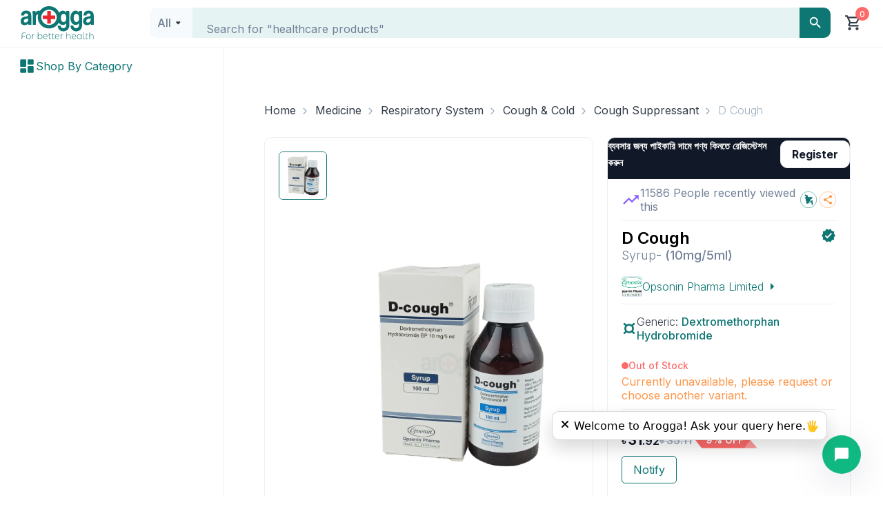

--- FILE ---
content_type: application/javascript; charset=UTF-8
request_url: https://www.arogga.com/_next/static/chunks/app/(user-portal)/(Ecommerce)/page-6f9c5f7c580e7f54.js
body_size: 1599
content:
(self.webpackChunk_N_E=self.webpackChunk_N_E||[]).push([[5558],{15791:e=>{e.exports=function(e,r){var n=e.length;for(e.sort(r);n--;)e[n]=e[n].value;return e}},44882:(e,r,n)=>{var o=n(90988);e.exports=function(e,r,n){for(var i=-1,s=e.criteria,t=r.criteria,l=s.length,d=n.length;++i<l;){var v=o(s[i],t[i]);if(v){if(i>=d)return v;return v*("desc"==n[i]?-1:1)}}return e.index-r.index}},47262:(e,r,n)=>{Promise.resolve().then(n.t.bind(n,52619,23)),Promise.resolve().then(n.t.bind(n,81356,23)),Promise.resolve().then(n.bind(n,53177)),Promise.resolve().then(n.bind(n,43886)),Promise.resolve().then(n.bind(n,30206)),Promise.resolve().then(n.bind(n,42424)),Promise.resolve().then(n.bind(n,11557)),Promise.resolve().then(n.bind(n,82964)),Promise.resolve().then(n.bind(n,44169)),Promise.resolve().then(n.bind(n,73814)),Promise.resolve().then(n.bind(n,38237)),Promise.resolve().then(n.bind(n,76548)),Promise.resolve().then(n.bind(n,49619)),Promise.resolve().then(n.bind(n,11978)),Promise.resolve().then(n.bind(n,18742)),Promise.resolve().then(n.bind(n,43147)),Promise.resolve().then(n.bind(n,75164)),Promise.resolve().then(n.bind(n,18914)),Promise.resolve().then(n.bind(n,65517)),Promise.resolve().then(n.bind(n,73110)),Promise.resolve().then(n.bind(n,20687)),Promise.resolve().then(n.bind(n,61506)),Promise.resolve().then(n.bind(n,37166)),Promise.resolve().then(n.bind(n,16549)),Promise.resolve().then(n.bind(n,59790)),Promise.resolve().then(n.bind(n,98010)),Promise.resolve().then(n.bind(n,37982)),Promise.resolve().then(n.bind(n,76469)),Promise.resolve().then(n.bind(n,94260)),Promise.resolve().then(n.bind(n,32365)),Promise.resolve().then(n.bind(n,57575)),Promise.resolve().then(n.bind(n,68292)),Promise.resolve().then(n.bind(n,60090)),Promise.resolve().then(n.bind(n,97135)),Promise.resolve().then(n.bind(n,60130)),Promise.resolve().then(n.bind(n,97904)),Promise.resolve().then(n.bind(n,2938)),Promise.resolve().then(n.bind(n,37980)),Promise.resolve().then(n.bind(n,64973)),Promise.resolve().then(n.bind(n,26508)),Promise.resolve().then(n.bind(n,43508)),Promise.resolve().then(n.bind(n,95159)),Promise.resolve().then(n.bind(n,77495)),Promise.resolve().then(n.bind(n,80850)),Promise.resolve().then(n.bind(n,53137)),Promise.resolve().then(n.bind(n,20569)),Promise.resolve().then(n.bind(n,92116)),Promise.resolve().then(n.bind(n,71211)),Promise.resolve().then(n.bind(n,35026)),Promise.resolve().then(n.bind(n,53711)),Promise.resolve().then(n.bind(n,58424)),Promise.resolve().then(n.bind(n,6150)),Promise.resolve().then(n.bind(n,77029)),Promise.resolve().then(n.t.bind(n,53738,23)),Promise.resolve().then(n.t.bind(n,87207,23)),Promise.resolve().then(n.t.bind(n,16412,23)),Promise.resolve().then(n.t.bind(n,68535,23)),Promise.resolve().then(n.t.bind(n,97836,23)),Promise.resolve().then(n.t.bind(n,67160,23)),Promise.resolve().then(n.t.bind(n,4429,23)),Promise.resolve().then(n.t.bind(n,61075,23)),Promise.resolve().then(n.t.bind(n,53957,23)),Promise.resolve().then(n.t.bind(n,66912,23)),Promise.resolve().then(n.t.bind(n,96244,23)),Promise.resolve().then(n.t.bind(n,310,23)),Promise.resolve().then(n.t.bind(n,18068,23)),Promise.resolve().then(n.bind(n,14334)),Promise.resolve().then(n.t.bind(n,23513,23)),Promise.resolve().then(n.bind(n,70662)),Promise.resolve().then(n.t.bind(n,73952,23)),Promise.resolve().then(n.t.bind(n,82976,23)),Promise.resolve().then(n.t.bind(n,24192,23)),Promise.resolve().then(n.t.bind(n,78734,23)),Promise.resolve().then(n.t.bind(n,2279,23)),Promise.resolve().then(n.bind(n,32107)),Promise.resolve().then(n.bind(n,98666)),Promise.resolve().then(n.bind(n,5356)),Promise.resolve().then(n.bind(n,93244)),Promise.resolve().then(n.bind(n,31291))},48883:(e,r,n)=>{var o=n(91426),i=n(14638),s=n(33011),t=n(32812),l=n(15791),d=n(99425),v=n(44882),h=n(90176),b=n(25411);e.exports=function(e,r,n){r=r.length?o(r,function(e){return b(e)?function(r){return i(r,1===e.length?e[0]:e)}:e}):[h];var m=-1;return r=o(r,d(s)),l(t(e,function(e,n,i){return{criteria:o(r,function(r){return r(e)}),index:++m,value:e}}),function(e,r){return v(e,r,n)})}},53177:(e,r,n)=>{"use strict";n.d(r,{MoreBlockContents:()=>c});var o=n(95155),i=n(617),s=n(27466),t=n(78743),l=n(88325),d=n(51426),v=n(24283),h=n(98134),b=n.n(h),m=n(61927),P=n.n(m),a=n(12115),u=n(11742);let c=()=>{let[e,r]=(0,a.useState)(2),n=(0,t.M)(),[h,m]=(0,a.useState)({region_block_data:{blocks:[]}}),[c,_]=(0,a.useState)(!0),g=(0,v.A)({_page:e,_region:"web_medicine_home",_perPage:10,_allow_sales:1,_is_base:1}),f=async()=>{var e,o;let{data:i,status:s,message:t}=await l.A.get(d.xU.GET_BLOCK,g);return("Maintenance, Please try again later"===t&&n.error({message:"Maintenance, Please try again later",title:"Error"}),"fail"===s||(m(e=>{var r,n;return{region_block_data:{blocks:[...null==(r=e.region_block_data)?void 0:r.blocks,...(null==i||null==(n=i.region_block_data)?void 0:n.blocks)||[]]}}}),(null==i||null==(o=i.region_block_data)||null==(e=o.blocks)?void 0:e.length)<10))?void _(!1):void r(e=>e+1)};return(0,o.jsx)(o.Fragment,{children:(0,o.jsx)(u.A,{dataLength:h.region_block_data.blocks.length,hasMore:c,next:()=>{c&&f()},style:{overflow:"hidden"},scrollThreshold:.1,loader:(0,o.jsx)("div",{className:"d-flex justify-center items-center mb-20",children:(0,o.jsx)(i.A,{dots:!0})}),children:P()(b()(h,"region_block_data.blocks",[]),"block_weight").map((e,r)=>(0,o.jsx)(s.t,{start:11+r,data:e},r))})})}},61927:(e,r,n)=>{var o=n(26932),i=n(48883),s=n(11428),t=n(17202);e.exports=s(function(e,r){if(null==e)return[];var n=r.length;return n>1&&t(e,r[0],r[1])?r=[]:n>2&&t(r[0],r[1],r[2])&&(r=[r[0]]),i(e,o(r,1),[])})},90988:(e,r,n)=>{var o=n(36702);e.exports=function(e,r){if(e!==r){var n=void 0!==e,i=null===e,s=e==e,t=o(e),l=void 0!==r,d=null===r,v=r==r,h=o(r);if(!d&&!h&&!t&&e>r||t&&l&&v&&!d&&!h||i&&l&&v||!n&&v||!s)return 1;if(!i&&!t&&!h&&e<r||h&&n&&s&&!i&&!t||d&&n&&s||!l&&s||!v)return -1}return 0}}},e=>{e.O(0,[8018,6858,717,1961,9112,2817,8141,734,5479,6446,586,4506,8087,9933,6711,3873,9204,3380,8465,4935,7797,2254,1356,235,8723,7557,4424,7507,375,8743,3988,1083,5356,253,7466,8441,1255,7358],()=>e(e.s=47262)),_N_E=e.O()}]);
//# sourceMappingURL=page-6f9c5f7c580e7f54.js.map

--- FILE ---
content_type: application/javascript; charset=UTF-8
request_url: https://www.arogga.com/_next/static/chunks/8442.7b9f33fab6d1f397.js
body_size: 3416
content:
(self.webpackChunk_N_E=self.webpackChunk_N_E||[]).push([[8442],{48442:(t,e,n)=>{"use strict";n.r(e),n.d(e,{default:()=>s});var i=n(12115),r=n(49971),o=n.n(r);let s=({animation:t,duration:e,format:n,theme:r,value:s,...a})=>{let u=(0,i.useRef)(null),l=(0,i.useRef)();return(0,i.useEffect)(()=>{l.current=new(o())({el:u.current,auto:!1,animation:t,duration:e,format:n,theme:r,value:s})},[]),(0,i.useEffect)(()=>{l.current?.update(s)},[s]),(0,i.createElement)("div",{...a,ref:u})}},49971:function(t,e){var n;(function(){var i,r,o,s,a,u,l,d,h,p,c,m,f,g,v,M,w,y,b=[].slice;i=/^\(?([^)]*)\)?(?:(.)(d+))?$/;s=null!=(c=document.createElement("div").style).transition||null!=c.webkitTransition||null!=c.mozTransition||null!=c.oTransition,h=window.requestAnimationFrame||window.mozRequestAnimationFrame||window.webkitRequestAnimationFrame||window.msRequestAnimationFrame,r=window.MutationObserver||window.WebKitMutationObserver||window.MozMutationObserver,u=function(t){var e;return(e=document.createElement("div")).innerHTML=t,e.children[0]},d=function(t,e){return t.className=t.className.replace(RegExp("(^| )"+e.split(" ").join("|")+"( |$)","gi")," ")},a=function(t,e){return d(t,e),t.className+=" "+e},m=function(t,e){var n;if(null!=document.createEvent)return(n=document.createEvent("HTMLEvents")).initEvent(e,!0,!0),t.dispatchEvent(n)},l=function(){var t,e;return null!=(t=null!=(e=window.performance)&&"function"==typeof e.now?e.now():void 0)?t:+new Date},p=function(t,e){return(null==e&&(e=0),e)?(t*=Math.pow(10,e),t+=.5,(t=Math.floor(t))/Math.pow(10,e)):Math.round(t)},f=function(t){return t<0?Math.ceil(t):Math.floor(t)},v=!1,(g=function(){var t,e,n,i,r;if(!v&&null!=window.jQuery){for(e=0,v=!0,r=[],n=(i=["html","text"]).length;e<n;e++)t=i[e],r.push(function(t){var e;return e=window.jQuery.fn[t],window.jQuery.fn[t]=function(t){var n;return null==t||(null!=(n=this[0])?n.odometer:void 0)==null?e.apply(this,arguments):this[0].odometer.update(t)}}(t));return r}})(),setTimeout(g,0),(o=function(){function t(e){var n,i,r,o,s,a,u,l,d,h=this;if(this.options=e,this.el=this.options.el,null!=this.el.odometer)return this.el.odometer;for(n in this.el.odometer=this,u=t.options)r=u[n],null==this.options[n]&&(this.options[n]=r);null==(o=this.options).duration&&(o.duration=2e3),this.MAX_VALUES=this.options.duration/33.333333333333336/2|0,this.resetFormat(),this.value=this.cleanValue(null!=(l=this.options.value)?l:""),this.renderInside(),this.render();try{for(s=0,a=(d=["innerHTML","innerText","textContent"]).length;s<a;s++)i=d[s],null!=this.el[i]&&function(t){Object.defineProperty(h.el,t,{get:function(){var e;return"innerHTML"===t?h.inside.outerHTML:null!=(e=h.inside.innerText)?e:h.inside.textContent},set:function(t){return h.update(t)}})}(i)}catch(t){this.watchForMutations()}}return t.prototype.renderInside=function(){return this.inside=document.createElement("div"),this.inside.className="odometer-inside",this.el.innerHTML="",this.el.appendChild(this.inside)},t.prototype.watchForMutations=function(){var t=this;if(null!=r)try{return null==this.observer&&(this.observer=new r(function(e){var n;return n=t.el.innerText,t.renderInside(),t.render(t.value),t.update(n)})),this.watchMutations=!0,this.startWatchingMutations()}catch(t){}},t.prototype.startWatchingMutations=function(){if(this.watchMutations)return this.observer.observe(this.el,{childList:!0})},t.prototype.stopWatchingMutations=function(){var t;return null!=(t=this.observer)?t.disconnect():void 0},t.prototype.cleanValue=function(t){var e;return"string"==typeof t&&(t=parseFloat(t=(t=(t=t.replace(null!=(e=this.format.radix)?e:".","<radix>")).replace(/[.,]/g,"")).replace("<radix>","."),10)||0),p(t,this.format.precision)},t.prototype.bindTransitionEnd=function(){var t,e,n,i,r,o,s=this;if(!this.transitionEndBound){for(n=0,this.transitionEndBound=!0,e=!1,r="transitionend webkitTransitionEnd oTransitionEnd otransitionend MSTransitionEnd".split(" "),o=[],i=r.length;n<i;n++)t=r[n],o.push(this.el.addEventListener(t,function(){return!!e||(e=!0,setTimeout(function(){return s.render(),e=!1,m(s.el,"odometerdone")},0),!0)},!1));return o}},t.prototype.resetFormat=function(){var t,e,n,r,o,s,a,u;if((t=null!=(a=this.options.format)?a:"(,ddd).dd")||(t="d"),!(n=i.exec(t)))throw Error("Odometer: Unparsable digit format");return s=(u=n.slice(1,4))[0],o=u[1],r=(null!=(e=u[2])?e.length:void 0)||0,this.format={repeating:s,radix:o,precision:r}},t.prototype.render=function(t){var e,n,i,r,o,a,u;for(null==t&&(t=this.value),this.stopWatchingMutations(),this.resetFormat(),this.inside.innerHTML="",o=this.options.theme,e=this.el.className.split(" "),r=[],a=0,u=e.length;a<u;a++)if((n=e[a]).length){if(i=/^odometer-theme-(.+)$/.exec(n)){o=i[1];continue}/^odometer(-|$)/.test(n)||r.push(n)}return r.push("odometer"),s||r.push("odometer-no-transitions"),o?r.push("odometer-theme-"+o):r.push("odometer-auto-theme"),this.el.className=r.join(" "),this.ribbons={},this.formatDigits(t),this.startWatchingMutations()},t.prototype.formatDigits=function(t){var e,n,i,r,o,s,a,u,l;if(this.digits=[],this.options.formatFunction)for(r=0,s=(u=this.options.formatFunction(t).split("").reverse()).length;r<s;r++)(n=u[r]).match(/0-9/)?((e=this.renderDigit()).querySelector(".odometer-value").innerHTML=n,this.digits.push(e),this.insertDigit(e)):this.addSpacer(n);else for(o=0,i=!this.format.precision||!(t-p(t)),a=(l=t.toString().split("").reverse()).length;o<a;o++)"."===(e=l[o])&&(i=!0),this.addDigit(e,i)},t.prototype.update=function(t){var e,n=this;if(e=(t=this.cleanValue(t))-this.value)return d(this.el,"odometer-animating-up odometer-animating-down odometer-animating"),e>0?a(this.el,"odometer-animating-up"):a(this.el,"odometer-animating-down"),this.stopWatchingMutations(),this.animate(t),this.startWatchingMutations(),setTimeout(function(){return n.el.offsetHeight,a(n.el,"odometer-animating")},0),this.value=t},t.prototype.renderDigit=function(){return u('<span class="odometer-digit"><span class="odometer-digit-spacer">8</span><span class="odometer-digit-inner"><span class="odometer-ribbon"><span class="odometer-ribbon-inner"><span class="odometer-value"></span></span></span></span></span>')},t.prototype.insertDigit=function(t,e){return null!=e?this.inside.insertBefore(t,e):this.inside.children.length?this.inside.insertBefore(t,this.inside.children[0]):this.inside.appendChild(t)},t.prototype.addSpacer=function(t,e,n){var i;return(i=u('<span class="odometer-formatting-mark"></span>')).innerHTML=t,n&&a(i,n),this.insertDigit(i,e)},t.prototype.addDigit=function(t,e){var n,i,r,o;if(null==e&&(e=!0),"-"===t)return this.addSpacer(t,null,"odometer-negation-mark");if("."===t)return this.addSpacer(null!=(o=this.format.radix)?o:".",null,"odometer-radix-mark");if(e)for(r=!1;;){if(!this.format.repeating.length){if(r)throw Error("Bad odometer format without digits");this.resetFormat(),r=!0}if(n=this.format.repeating[this.format.repeating.length-1],this.format.repeating=this.format.repeating.substring(0,this.format.repeating.length-1),"d"===n)break;this.addSpacer(n)}return(i=this.renderDigit()).querySelector(".odometer-value").innerHTML=t,this.digits.push(i),this.insertDigit(i)},t.prototype.animate=function(t){return s&&"count"!==this.options.animation?this.animateSlide(t):this.animateCount(t)},t.prototype.animateCount=function(t){var e,n,i,r,o,s=this;if(n=t-this.value)return r=i=l(),e=this.value,(o=function(){var a,u;if(l()-r>s.options.duration){s.value=t,s.render(),m(s.el,"odometerdone");return}return(a=l()-i)>50&&(i=l(),u=a/s.options.duration,e+=n*u,s.render(Math.round(e))),null!=h?h(o):setTimeout(o,50)})()},t.prototype.getDigitCount=function(){var t,e,n,i,r;for(n=1<=arguments.length?b.call(arguments,0):[],t=i=0,r=n.length;i<r;t=++i)e=n[t],n[t]=Math.abs(e);return Math.ceil(Math.log(Math.max.apply(Math,n)+1)/Math.log(10))},t.prototype.getFractionalDigitCount=function(){var t,e,n,i,r,o,s;for(r=1<=arguments.length?b.call(arguments,0):[],e=/^\-?\d*\.(\d*?)0*$/,t=o=0,s=r.length;o<s;t=++o)i=r[t],r[t]=i.toString(),null==(n=e.exec(r[t]))?r[t]=0:r[t]=n[1].length;return Math.max.apply(Math,r)},t.prototype.resetDigits=function(){return this.digits=[],this.ribbons=[],this.inside.innerHTML="",this.resetFormat()},t.prototype.animateSlide=function(t){var e,n,i,r,o,s,u,l,d,h,p,c,m,g,v,M,w,y,b,E,T,x,S,D,L,C,F;if(M=this.value,(l=this.getFractionalDigitCount(M,t))&&(t*=Math.pow(10,l),M*=Math.pow(10,l)),i=t-M){for(this.bindTransitionEnd(),r=this.getDigitCount(M,t),o=[],e=0,p=b=0;0<=r?b<r:b>r;p=0<=r?++b:--b){if(w=f(M/Math.pow(10,r-p-1)),Math.abs(s=(u=f(t/Math.pow(10,r-p-1)))-w)>this.MAX_VALUES){for(h=[],c=s/(this.MAX_VALUES+this.MAX_VALUES*e*.5),n=w;s>0&&n<u||s<0&&n>u;)h.push(Math.round(n)),n+=c;h[h.length-1]!==u&&h.push(u),e++}else h=(function(){F=[];for(var t=w;w<=u?t<=u:t>=u;w<=u?t++:t--)F.push(t);return F}).apply(this);for(p=E=0,x=h.length;E<x;p=++E)d=h[p],h[p]=Math.abs(d%10);o.push(h)}for(this.resetDigits(),C=o.reverse(),p=T=0,S=C.length;T<S;p=++T)for(h=C[p],this.digits[p]||this.addDigit(" ",p>=l),null==(y=this.ribbons)[p]&&(y[p]=this.digits[p].querySelector(".odometer-ribbon-inner")),this.ribbons[p].innerHTML="",i<0&&(h=h.reverse()),m=L=0,D=h.length;L<D;m=++L)d=h[m],(v=document.createElement("div")).className="odometer-value",v.innerHTML=d,this.ribbons[p].appendChild(v),m===h.length-1&&a(v,"odometer-last-value"),0===m&&a(v,"odometer-first-value");if(w<0&&this.addDigit("-"),null!=(g=this.inside.querySelector(".odometer-radix-mark"))&&g.parent.removeChild(g),l)return this.addSpacer(this.format.radix,this.digits[l-1],"odometer-radix-mark")}},t}()).options=null!=(w=window.odometerOptions)?w:{},setTimeout(function(){var t,e,n,i,r;if(window.odometerOptions){for(t in i=window.odometerOptions,r=[],i)e=i[t],r.push(null!=(n=o.options)[t]?(n=o.options)[t]:n[t]=e);return r}},0),o.init=function(){var t,e,n,i,r,s;if(null!=document.querySelectorAll){for(n=0,e=document.querySelectorAll(o.options.selector||".odometer"),s=[],i=e.length;n<i;n++)t=e[n],s.push(t.odometer=new o({el:t,value:null!=(r=t.innerText)?r:t.textContent}));return s}},(null!=(y=document.documentElement)?y.doScroll:void 0)!=null&&null!=document.createEventObject?(M=document.onreadystatechange,document.onreadystatechange=function(){return"complete"===document.readyState&&!1!==o.options.auto&&o.init(),null!=M?M.apply(this,arguments):void 0}):document.addEventListener("DOMContentLoaded",function(){if(!1!==o.options.auto)return o.init()},!1),void 0===(n=(function(){return o}).apply(e,[]))||(t.exports=n)}).call(this)}}]);
//# sourceMappingURL=8442.7b9f33fab6d1f397.js.map

--- FILE ---
content_type: application/javascript; charset=UTF-8
request_url: https://www.arogga.com/_next/static/chunks/5632.2ca9e02d4efe6a1b.js
body_size: 658
content:
(self.webpackChunk_N_E=self.webpackChunk_N_E||[]).push([[5632],{28281:e=>{e.exports={top__right__user:"HeaderUserInfo_top__right__user__uSxJv",top__right__user__icon:"HeaderUserInfo_top__right__user__icon__1ShTh",top__right__user__name:"HeaderUserInfo_top__right__user__name__K3ATb",top__right__user__info__balance:"HeaderUserInfo_top__right__user__info__balance__lGW45",username_text:"HeaderUserInfo_username_text__64XxM"}},35632:(e,_,s)=>{"use strict";s.r(_),s.d(_,{default:()=>c});var r=s(95155),t=s(93244),a=s(66474),l=s(15239),i=s(20063),n=s(12115),o=s(33828),d=s(28281),u=s.n(d);let c=e=>{var _;let{user:s,isLogged:d}=(0,t.default)(),{setShowLoginModal:c}=(0,a.Ay)(),h=(0,i.useRouter)();return(0,r.jsx)("div",{className:u().top__right__user,onClick:()=>{d?h.push("/account"):c(!0)},children:(0,r.jsxs)(n.Fragment,{children:[(0,r.jsxs)("div",{className:u().top__right__user__icon,style:{position:"relative"},children:[(null==s?void 0:s.u_pic_url)?(0,r.jsx)(l.default,{src:null==s?void 0:s.u_pic_url,style:{width:"40px",height:"40px",borderRadius:"50%",backgroundColor:"#f1f1f1"},width:40,height:40,alt:"Arogga Logo",unoptimized:!0}):(0,r.jsx)("div",{style:{width:"40px",height:"40px",backgroundColor:"#EEEFF2",display:"flex",justifyContent:"center",alignItems:"center",borderRadius:"50%"},children:(0,r.jsx)(o.x$1,{size:20,className:"text-100 text-grey500 "})}),(null==s||null==(_=s.b2b_status)?void 0:_.status)==="approved"&&(0,r.jsx)("div",{style:{position:"absolute",fontSize:"8px",backgroundColor:"#FD6A6A",borderRadius:"3px",color:"#fff",padding:"2px 5px",bottom:0,left:"-4px"},children:"WholeSale"})]}),(0,r.jsxs)("div",{className:"ml-10",children:[(0,r.jsx)("div",{className:u().top__right__user__info__name,children:(0,r.jsxs)("p",{className:u().username_text,children:["Hello, ",(0,r.jsx)("span",{className:"text-grey700 fw-600",children:s&&(null==s?void 0:s.u_name)?null==s?void 0:s.u_name:"User"})]})}),(0,r.jsx)("div",{className:u().top__right__user__info__balance,children:d?(0,r.jsxs)(r.Fragment,{children:[(0,r.jsx)("span",{className:"mr-5",children:"Arogga Cash:"})," ",(0,r.jsxs)("span",{className:"text-orange text-14",children:["৳",(null==s?void 0:s.u_cash)||0]})]}):(0,r.jsx)("span",{className:"text-grey700 text-14 fw-600",children:"Account & Orders"})})]})]})})}}}]);
//# sourceMappingURL=5632.2ca9e02d4efe6a1b.js.map

--- FILE ---
content_type: image/svg+xml
request_url: https://www.arogga.com/_next/static/media/discount.ec0d4ae7.svg
body_size: -32
content:
<svg width="89" height="24" viewBox="0 0 89 24" fill="none" xmlns="http://www.w3.org/2000/svg">
    <path d="M70.5 0H9L0 12.4444L9 24H70.5L79 12.4444L70.5 0Z" fill="#FD6A6A" />
    <path opacity="0.8" fillRule="evenodd" clipRule="evenodd"
        d="M70.501 4.53316e-06L79.001 12.4444L88.5273 0L70.501 4.53316e-06ZM88.5264 24L79 12.4444L70.5 24H88.5264Z"
        fill="#FD8181" />
</svg>

--- FILE ---
content_type: text/x-component
request_url: https://www.arogga.com/product/4883/d-cough-syrup-10mg5ml/bn?pv_id=4883&_rsc=13oc7
body_size: 38994
content:
1:"$Sreact.fragment"
3:I[24431,[],"OutletBoundary"]
5:I[15278,[],"AsyncMetadataOutlet"]
7:I[24431,[],"ViewportBoundary"]
9:I[24431,[],"MetadataBoundary"]
a:"$Sreact.suspense"
0:{"b":"EPynM4a0AqqGLdK7xjDWD","f":[["children","(user-portal)","children","(Ecommerce)","children","product","children",["all","4883/d-cough-syrup-10mg5ml/bn","c"],"children","__PAGE__?{\"pv_id\":\"4883\"}",["__PAGE__?{\"pv_id\":\"4883\"}",{}],["__PAGE__",["$","$1","c",{"children":["$L2",[["$","link","0",{"rel":"stylesheet","href":"/_next/static/css/45be132490ada661.css","precedence":"next","crossOrigin":"$undefined","nonce":"$undefined"}],["$","link","1",{"rel":"stylesheet","href":"/_next/static/css/41d37ec2ed90e895.css","precedence":"next","crossOrigin":"$undefined","nonce":"$undefined"}],["$","link","2",{"rel":"stylesheet","href":"/_next/static/css/a6fac602bfe73d2c.css","precedence":"next","crossOrigin":"$undefined","nonce":"$undefined"}],["$","link","3",{"rel":"stylesheet","href":"/_next/static/css/49872e1ddbbf17e3.css","precedence":"next","crossOrigin":"$undefined","nonce":"$undefined"}],["$","link","4",{"rel":"stylesheet","href":"/_next/static/css/3b246c20989ceb5b.css","precedence":"next","crossOrigin":"$undefined","nonce":"$undefined"}]],["$","$L3",null,{"children":["$L4",["$","$L5",null,{"promise":"$@6"}]]}]]}],{},null,false],["$","$1","h",{"children":[null,["$","$1","jT6S2FOcdd4ozEL64K0rQv",{"children":[["$","$L7",null,{"children":"$L8"}],["$","meta",null,{"name":"next-size-adjust","content":""}]]}],["$","$L9","jT6S2FOcdd4ozEL64K0rQm",{"children":["$","div",null,{"hidden":true,"children":["$","$a",null,{"fallback":null,"children":"$Lb"}]}]}]]}],false]],"S":false}
8:[["$","meta","0",{"charSet":"utf-8"}],["$","meta","1",{"name":"viewport","content":"width=device-width, initial-scale=1"}],["$","meta","2",{"name":"theme-color","content":"white"}]]
4:null
c:I[80622,[],"IconMark"]
6:{"metadata":[["$","title","0",{"children":"D Cough 10mg/5ml Syrup  - Arogga Online Pharmacy"}],["$","meta","1",{"name":"description","content":"Buy D Cough at best price in Bangladesh. For best price, offers, discount and fastest home delivery all over  Bangladesh order it from Arogga Online Pharmacy."}],["$","link","2",{"rel":"manifest","href":"/manifest.json","crossOrigin":"$undefined"}],["$","link","3",{"rel":"canonical","href":"https://www.arogga.com/product/4883/d-cough-syrup-10mg5ml"}],["$","link","4",{"rel":"alternate","media":"only screen and (max-width: 768px)","href":"https://m.arogga.com/product/4883/d-cough-syrup-10mg5ml"}],["$","meta","5",{"property":"og:title","content":"D Cough 10mg/5ml Syrup  - Arogga Online Pharmacy"}],["$","meta","6",{"property":"og:description","content":"Buy D Cough at best price in Bangladesh. For best price, offers, discount and fastest home delivery all over  Bangladesh order it from Arogga Online Pharmacy."}],["$","meta","7",{"property":"og:url","content":"https://www.arogga.com/product/4883/d-cough-syrup-10mg5ml"}],["$","meta","8",{"property":"og:image","content":"https://cdn2.arogga.com/[base64]"}],["$","meta","9",{"property":"og:image:width","content":"800"}],["$","meta","10",{"property":"og:image:height","content":"800"}],["$","meta","11",{"property":"og:image:alt","content":"D Cough 10mg/5ml Syrup"}],["$","meta","12",{"property":"og:type","content":"website"}],["$","meta","13",{"name":"twitter:card","content":"summary_large_image"}],["$","meta","14",{"name":"twitter:title","content":"D Cough 10mg/5ml Syrup  - Arogga Online Pharmacy"}],["$","meta","15",{"name":"twitter:description","content":"Buy D Cough at best price in Bangladesh. For best price, offers, discount and fastest home delivery all over  Bangladesh order it from Arogga Online Pharmacy."}],["$","meta","16",{"name":"twitter:image","content":"https://cdn2.arogga.com/[base64]"}],["$","meta","17",{"name":"twitter:image:width","content":"800"}],["$","meta","18",{"name":"twitter:image:height","content":"800"}],["$","meta","19",{"name":"twitter:image:alt","content":"D Cough 10mg/5ml Syrup"}],["$","link","20",{"rel":"apple-touch-icon","href":"/icons/icon-128x128.png"}],["$","link","21",{"rel":"icon","href":"/icons/icon-128x128.png"}],["$","$Lc","22",{}]],"error":null,"digest":"$undefined"}
b:"$6:metadata"
d:Tc9a,{"@context":"http://schema.org","@type":"Product","name":"D Cough 10mg/5ml Syrup","image":"https://cdn2.arogga.com/[base64]","description":"Buy D Cough at best price in Bangladesh. For best price, offers, discount and fastest home delivery all over  Bangladesh order it from Arogga Online Pharmacy.","sku":"4883","brand":{"@type":"Brand","name":"Opsonin Pharma Limited"},"aggregateRating":{"@type":"AggregateRating","ratingValue":"4.9","reviewCount":"21"},"offers":{"@type":"Offer","url":"https://www.arogga.com/product/4883/d-cough-syrup-10mg5ml","priceCurrency":"BDT","price":"31.92","itemCondition":"https://schema.org/NewCondition","availability":"https://schema.org/InStock","priceValidUntil":"2026-04-16","seller":{"@type":"Organization","name":"Arogga Ltd"},"hasProductReturnPolicy":{"@type":"http://schema.org/ProductReturnPolicy","productReturnLink":"http://www.arogga.com/page/return-policy","productReturnDays":"7","refundType":"FullRefund","inStoreReturnsOffered":"false","productReturnExceptions":"You can't return the product if the seal is broken or the product is used."},"hasMerchantReturnPolicy":{"@type":"http://schema.org/MerchantReturnPolicy","merchantReturnDays":"7","applicableCountry":"BD","returnMethod":"http://schema.org/ReturnByMail","returnFees":"https://schema.org/FreeReturn","returnPolicyCategory":"https://schema.org/MerchantReturnFiniteReturnWindow","merchantReturnLink":"http://www.arogga.com/page/return-policy","merchantReturnExceptions":"You can't return the product if the seal is broken or the product is used."},"shippingDetails":{"@type":"OfferShippingDetails","shippingDestination":{"@type":"Country","name":"Bangladesh"},"shippingRate":{"@type":"MonetaryAmount","value":"0","currency":"BDT"},"shippingLabel":"Free Shipping","shippingTime":{"@type":"ShippingDeliveryTime","shippingTimeLabel":"Delivery in","shippingTime":"1-3 Business Days","handlingTime":"1 Business Day","transitTime":"1 Business Day"},"deliveryTime":{"@type":"ShippingDeliveryTime","shippingTimeLabel":"Delivery in","shippingTime":"1-3 Business Days","handlingTime":{"@type":"QuantitativeValue","value":"1","unitCode":"DAY","maxValue":"50","minValue":"1"},"transitTime":{"@type":"QuantitativeValue","value":"1","unitCode":"DAY","maxValue":"50","minValue":"1"}},"insideDhaka":{"shippingRate":{"@type":"MonetaryAmount","value":"0","currency":"BDT"},"shippingTime":{"@type":"ShippingDeliveryTime","shippingTimeLabel":"Delivery in","shippingTime":"1 Business Day","handlingTime":"1 Business Day","transitTime":"1 Business Day"},"deliveryTime":"1 Business Day"},"outsideDhaka":{"shippingRate":{"@type":"MonetaryAmount","value":"0","currency":"BDT"},"shippingTime":{"@type":"ShippingDeliveryTime","shippingTimeLabel":"Delivery in","shippingTime":"2-3 Business Days","handlingTime":"1 Business Day","transitTime":"2 Business Days"},"deliveryTime":"2-3 Business Days"}}},"url":"https://www.arogga.com/product/4883/d-cough-syrup-10mg5ml"}2:["$","div",null,{"style":{"position":"relative","flex":1},"children":[["$","script",null,{"type":"application/ld+json","dangerouslySetInnerHTML":{"__html":"$d"}}],"$Le","$Lf","$L10","$L11"]}]
12:I[52619,["5479","static/chunks/795d4814-59195b1e5ae50b65.js","6446","static/chunks/53c13509-dfd532f7fe43c7c3.js","586","static/chunks/13b76428-ae2f34ca0026b521.js","4506","static/chunks/f97e080b-9eb66b530c0aeb4c.js","8087","static/chunks/0e762574-58afcfd259af6bc9.js","9933","static/chunks/c857e369-f568ea30e005e5ff.js","6711","static/chunks/8e1d74a4-5f64c14130056755.js","3873","static/chunks/3d47b92a-694a08e4bc9b459d.js","9204","static/chunks/94730671-07ff1baaf3b93072.js","3380","static/chunks/479ba886-4b34148d58a73902.js","8465","static/chunks/f4898fe8-7b1e0ec492b0e094.js","4206","static/chunks/5e22fd23-d43fce76efefd666.js","4935","static/chunks/e37a0b60-8c1fb52c7ea53ed0.js","5897","static/chunks/f8025e75-a838d4d9e3da2067.js","4777","static/chunks/66ec4792-56f6b712363a9d4f.js","7128","static/chunks/52ab8b6c-f6e48e6056f169d9.js","8520","static/chunks/e34aaff9-38e3e74febdab4b9.js","7797","static/chunks/7797-7484a52d0bf83f01.js","2254","static/chunks/2254-1e6629d5325f77ce.js","1356","static/chunks/1356-0d45b7e6e38e628b.js","235","static/chunks/235-4c771795668155e9.js","8723","static/chunks/8723-43dcbe8f40f2dc5f.js","7557","static/chunks/7557-eb1a78f01a93a95d.js","4424","static/chunks/4424-ec6e5761f6d4958c.js","7507","static/chunks/7507-afd4fc2560c5d6fe.js","2931","static/chunks/2931-9d1ccf922780295e.js","2297","static/chunks/2297-cc60083a35735fa6.js","375","static/chunks/375-11a05f5dfeefa7e1.js","8743","static/chunks/8743-1411b0bd99c168e0.js","3988","static/chunks/3988-762d71868bccc36c.js","1083","static/chunks/1083-6d3f819136b0275a.js","5356","static/chunks/5356-50d6a8642c1355d7.js","253","static/chunks/253-4de8d3c006b6d43f.js","7466","static/chunks/7466-9537c78db95eb8dc.js","8812","static/chunks/app/(user-portal)/(Ecommerce)/product/%5B...all%5D/page-1dbd00549ed9ae2a.js"],""]
16:I[35068,["5479","static/chunks/795d4814-59195b1e5ae50b65.js","6446","static/chunks/53c13509-dfd532f7fe43c7c3.js","586","static/chunks/13b76428-ae2f34ca0026b521.js","4506","static/chunks/f97e080b-9eb66b530c0aeb4c.js","8087","static/chunks/0e762574-58afcfd259af6bc9.js","9933","static/chunks/c857e369-f568ea30e005e5ff.js","6711","static/chunks/8e1d74a4-5f64c14130056755.js","3873","static/chunks/3d47b92a-694a08e4bc9b459d.js","9204","static/chunks/94730671-07ff1baaf3b93072.js","3380","static/chunks/479ba886-4b34148d58a73902.js","8465","static/chunks/f4898fe8-7b1e0ec492b0e094.js","4206","static/chunks/5e22fd23-d43fce76efefd666.js","4935","static/chunks/e37a0b60-8c1fb52c7ea53ed0.js","5897","static/chunks/f8025e75-a838d4d9e3da2067.js","4777","static/chunks/66ec4792-56f6b712363a9d4f.js","7128","static/chunks/52ab8b6c-f6e48e6056f169d9.js","8520","static/chunks/e34aaff9-38e3e74febdab4b9.js","7797","static/chunks/7797-7484a52d0bf83f01.js","2254","static/chunks/2254-1e6629d5325f77ce.js","1356","static/chunks/1356-0d45b7e6e38e628b.js","235","static/chunks/235-4c771795668155e9.js","8723","static/chunks/8723-43dcbe8f40f2dc5f.js","7557","static/chunks/7557-eb1a78f01a93a95d.js","4424","static/chunks/4424-ec6e5761f6d4958c.js","7507","static/chunks/7507-afd4fc2560c5d6fe.js","2931","static/chunks/2931-9d1ccf922780295e.js","2297","static/chunks/2297-cc60083a35735fa6.js","375","static/chunks/375-11a05f5dfeefa7e1.js","8743","static/chunks/8743-1411b0bd99c168e0.js","3988","static/chunks/3988-762d71868bccc36c.js","1083","static/chunks/1083-6d3f819136b0275a.js","5356","static/chunks/5356-50d6a8642c1355d7.js","253","static/chunks/253-4de8d3c006b6d43f.js","7466","static/chunks/7466-9537c78db95eb8dc.js","8812","static/chunks/app/(user-portal)/(Ecommerce)/product/%5B...all%5D/page-1dbd00549ed9ae2a.js"],"DynamicProductContents"]
e:["$","nav",null,{"className":"container pt-30","children":["$","ol",null,{"className":"breadcrumb_breadcrumb__VUjaZ","children":[["$","$1","0",{"children":[false,["$","li",null,{"className":"$undefined","children":["$","$L12",null,{"href":"/","children":["$","span",null,{"className":"breadcrumb_breadcrumb_link__oedaI","children":"Home"}]}]}]]}],["$","$1","1",{"children":[["$","span",null,{"className":"breadcrumb_breadcrumb_separator__WRrf8","children":["$","svg",null,{"width":"24","height":"24","viewBox":"0 0 24 24","fill":"none","xmlns":"http://www.w3.org/2000/svg","children":["$","g",null,{"children":["$","path",null,{"d":"M5.64975 7.00033L0.749748 2.10033C0.583081 1.93366 0.502526 1.73644 0.508081 1.50866C0.513637 1.28088 0.599748 1.08366 0.766415 0.916992C0.933081 0.750326 1.1303 0.666992 1.35808 0.666992C1.58586 0.666992 1.78308 0.750326 1.94975 0.916992L7.06642 6.05033C7.19975 6.18366 7.29975 6.33366 7.36642 6.50033C7.43308 6.66699 7.46641 6.83366 7.46641 7.00033C7.46641 7.16699 7.43308 7.33366 7.36642 7.50033C7.29975 7.66699 7.19975 7.81699 7.06642 7.95033L1.93308 13.0837C1.76641 13.2503 1.57197 13.3309 1.34975 13.3253C1.12753 13.3198 0.933081 13.2337 0.766415 13.067C0.599748 12.9003 0.516415 12.7031 0.516415 12.4753C0.516415 12.2475 0.599748 12.0503 0.766415 11.8837L5.64975 7.00033Z","fill":"#A0AEC0"}]}]}]}],["$","li",null,{"className":"$undefined","children":["$","$L12",null,{"href":"/category/medicine/6322","children":["$","span",null,{"className":"breadcrumb_breadcrumb_link__oedaI","children":"Medicine"}]}]}]]}],["$","$1","2",{"children":[["$","span",null,{"className":"breadcrumb_breadcrumb_separator__WRrf8","children":["$","svg",null,{"width":"24","height":"24","viewBox":"0 0 24 24","fill":"none","xmlns":"http://www.w3.org/2000/svg","children":["$","g",null,{"children":["$","path",null,{"d":"M5.64975 7.00033L0.749748 2.10033C0.583081 1.93366 0.502526 1.73644 0.508081 1.50866C0.513637 1.28088 0.599748 1.08366 0.766415 0.916992C0.933081 0.750326 1.1303 0.666992 1.35808 0.666992C1.58586 0.666992 1.78308 0.750326 1.94975 0.916992L7.06642 6.05033C7.19975 6.18366 7.29975 6.33366 7.36642 6.50033C7.43308 6.66699 7.46641 6.83366 7.46641 7.00033C7.46641 7.16699 7.43308 7.33366 7.36642 7.50033C7.29975 7.66699 7.19975 7.81699 7.06642 7.95033L1.93308 13.0837C1.76641 13.2503 1.57197 13.3309 1.34975 13.3253C1.12753 13.3198 0.933081 13.2337 0.766415 13.067C0.599748 12.9003 0.516415 12.7031 0.516415 12.4753C0.516415 12.2475 0.599748 12.0503 0.766415 11.8837L5.64975 7.00033Z","fill":"#A0AEC0"}]}]}]}],["$","li",null,{"className":"$undefined","children":["$","$L12",null,{"href":"/category/medicine/6428","children":["$","span",null,{"className":"breadcrumb_breadcrumb_link__oedaI","children":"Respiratory System"}]}]}]]}],["$","$1","3",{"children":[["$","span",null,{"className":"breadcrumb_breadcrumb_separator__WRrf8","children":["$","svg",null,{"width":"24","height":"24","viewBox":"0 0 24 24","fill":"none","xmlns":"http://www.w3.org/2000/svg","children":["$","g",null,{"children":["$","path",null,{"d":"M5.64975 7.00033L0.749748 2.10033C0.583081 1.93366 0.502526 1.73644 0.508081 1.50866C0.513637 1.28088 0.599748 1.08366 0.766415 0.916992C0.933081 0.750326 1.1303 0.666992 1.35808 0.666992C1.58586 0.666992 1.78308 0.750326 1.94975 0.916992L7.06642 6.05033C7.19975 6.18366 7.29975 6.33366 7.36642 6.50033C7.43308 6.66699 7.46641 6.83366 7.46641 7.00033C7.46641 7.16699 7.43308 7.33366 7.36642 7.50033C7.29975 7.66699 7.19975 7.81699 7.06642 7.95033L1.93308 13.0837C1.76641 13.2503 1.57197 13.3309 1.34975 13.3253C1.12753 13.3198 0.933081 13.2337 0.766415 13.067C0.599748 12.9003 0.516415 12.7031 0.516415 12.4753C0.516415 12.2475 0.599748 12.0503 0.766415 11.8837L5.64975 7.00033Z","fill":"#A0AEC0"}]}]}]}],["$","li",null,{"className":"$undefined","children":["$","$L12",null,{"href":"/category/medicine/6429","children":["$","span",null,{"className":"breadcrumb_breadcrumb_link__oedaI","children":"Cough & Cold"}]}]}]]}],"$L13","$L14"]}]}]
f:["$","div",null,{"className":"container position-relative","children":"$L15"}]
17:T4fc,__NAME__ is an antitussive medicine. It is used for the treatment of dry cough. 

__NAME__ can be taken with or without food, but take it at the same time to get the most benefit. It should be taken as your doctor's advice. The dose and how often you take it depends on what you are taking it for. Your doctor will decide how much you need to improve your symptoms. Remember dosage is decided on the basis of type of medicine (syrup or lozenge), age and present medical condition of the person. You should take this medicine for as long as it is prescribed for you. You must inform your doctor if symptoms does not get improved within 7 days of the treatment.

The most common side effects of this medicine include sleepiness, dizziness, confusion, and nausea..  If these bother you or appear serious, let your doctor know. There may be ways of reducing or preventing them. Generally, it is advised to drink plenty of fluids while on treatment with this medicine. To overcome dizziness, avoid driving or attention-seeking activities.

Before taking this medicine, let your doctor know if you are pregnant, or breastfeeding. Your doctor should also know about all other medicines you are taking as many of these may make this medicine less effective or change the way it works.18:Tc82,__NAME__ à¦à¦•à¦Ÿà¦¿ à¦Ÿà¦¿à¦‰à¦¸à¦¿à¦­ à¦“à¦·à§à¦§à¥¤ à¦à¦Ÿà¦¿ à¦¶à§à¦•à¦¨à§‹ à¦•à¦¾à¦¶à¦¿à¦° à¦šà¦¿à¦•à¦¿à¦¤à§à¦¸à¦¾à¦° à¦œà¦¨à§à¦¯ à¦¬à§à¦¯à¦¬à¦¹à§ƒà¦¤ à¦¹à¦¯à¦¼à¥¤ __NAME__ à¦–à¦¾à¦¬à¦¾à¦°à§‡à¦° à¦¸à¦¾à¦¥à§‡ à¦¬à¦¾ à¦–à¦¾à¦¬à¦¾à¦° à¦›à¦¾à¦¡à¦¼à¦¾à¦‡ à¦¨à§‡à¦“à¦¯à¦¼à¦¾ à¦¯à§‡à¦¤à§‡ à¦ªà¦¾à¦°à§‡, à¦¤à¦¬à§‡ à¦¸à¦°à§à¦¬à¦¾à¦§à¦¿à¦• à¦¸à§à¦¬à¦¿à¦§à¦¾ à¦ªà§‡à¦¤à§‡ à¦à¦•à¦‡ à¦¸à¦®à¦¯à¦¼à§‡ à¦—à§à¦°à¦¹à¦£ à¦•à¦°à§à¦¨à§· à¦à¦Ÿà¦¿ à¦†à¦ªà¦¨à¦¾à¦° à¦¡à¦¾à¦•à§à¦¤à¦¾à¦°à§‡à¦° à¦ªà¦°à¦¾à¦®à¦°à§à¦¶ à¦¹à¦¿à¦¸à¦¾à¦¬à§‡ à¦¨à§‡à¦“à¦¯à¦¼à¦¾ à¦‰à¦šà¦¿à¦¤à¥¤ à¦¡à§‹à¦œ à¦à¦¬à¦‚ à¦•à¦¤ à¦˜à¦¨ à¦˜à¦¨ à¦†à¦ªà¦¨à¦¿ à¦à¦Ÿà¦¿ à¦—à§à¦°à¦¹à¦£ à¦•à¦°à¦›à§‡à¦¨ à¦¤à¦¾à¦° à¦‰à¦ªà¦° à¦¨à¦¿à¦°à§à¦­à¦° à¦•à¦°à§‡à¥¤ à¦†à¦ªà¦¨à¦¾à¦° à¦²à¦•à§à¦·à¦£à¦—à§à¦²à¦¿à¦•à§‡ à¦‰à¦¨à§à¦¨à¦¤ à¦•à¦°à¦¤à§‡ à¦†à¦ªà¦¨à¦¾à¦° à¦•à¦¤à¦Ÿà¦¾ à¦ªà§à¦°à¦¯à¦¼à§‹à¦œà¦¨ à¦¤à¦¾ à¦†à¦ªà¦¨à¦¾à¦° à¦¡à¦¾à¦•à§à¦¤à¦¾à¦° à¦¸à¦¿à¦¦à§à¦§à¦¾à¦¨à§à¦¤ à¦¨à§‡à¦¬à§‡à¦¨à¥¤ à¦®à¦¨à§‡ à¦°à¦¾à¦–à¦¬à§‡à¦¨ à¦“à¦·à§à¦§à§‡à¦° à¦§à¦°à¦¨ (à¦¸à¦¿à¦°à¦¾à¦ª à¦¬à¦¾ à¦²à¦œà§‡à¦žà§à¦œ), à¦¬à¦¯à¦¼à¦¸ à¦à¦¬à¦‚ à¦¬à§à¦¯à¦•à§à¦¤à¦¿à¦° à¦¬à¦°à§à¦¤à¦®à¦¾à¦¨ à¦šà¦¿à¦•à¦¿à§Žà¦¸à¦¾ à¦…à¦¬à¦¸à§à¦¥à¦¾à¦° à¦­à¦¿à¦¤à§à¦¤à¦¿à¦¤à§‡ à¦¡à§‹à¦œ à¦¨à¦¿à¦°à§à¦§à¦¾à¦°à¦£ à¦•à¦°à¦¾ à¦¹à¦¯à¦¼à¥¤ à¦¯à¦¤à¦•à§à¦·à¦£ à¦à¦Ÿà¦¿ à¦†à¦ªà¦¨à¦¾à¦° à¦œà¦¨à§à¦¯ à¦¨à¦¿à¦°à§à¦§à¦¾à¦°à¦¿à¦¤ à¦¹à¦¯à¦¼ à¦¤à¦¤à¦•à§à¦·à¦£ à¦†à¦ªà¦¨à¦¾à¦° à¦à¦‡ à¦“à¦·à§à¦§à¦Ÿà¦¿ à¦—à§à¦°à¦¹à¦£ à¦•à¦°à¦¾ à¦‰à¦šà¦¿à¦¤à¥¤ à¦šà¦¿à¦•à¦¿à¦¤à§à¦¸à¦¾à¦° 7 à¦¦à¦¿à¦¨à§‡à¦° à¦®à¦§à§à¦¯à§‡ à¦²à¦•à§à¦·à¦£à¦—à§à¦²à¦¿à¦° à¦‰à¦¨à§à¦¨à¦¤à¦¿ à¦¨à¦¾ à¦¹à¦²à§‡ à¦†à¦ªà¦¨à¦¾à¦•à§‡ à¦…à¦¬à¦¶à§à¦¯à¦‡ à¦†à¦ªà¦¨à¦¾à¦° à¦¡à¦¾à¦•à§à¦¤à¦¾à¦°à¦•à§‡ à¦œà¦¾à¦¨à¦¾à¦¤à§‡ à¦¹à¦¬à§‡à¥¤ à¦à¦‡ à¦“à¦·à§à¦§à§‡à¦° à¦¸à¦¬à¦šà§‡à¦¯à¦¼à§‡ à¦¸à¦¾à¦§à¦¾à¦°à¦£ à¦ªà¦¾à¦°à§à¦¶à§à¦¬à¦ªà§à¦°à¦¤à¦¿à¦•à§à¦°à¦¿à¦¯à¦¼à¦¾à¦—à§à¦²à¦¿à¦° à¦®à¦§à§à¦¯à§‡ à¦°à¦¯à¦¼à§‡à¦›à§‡ à¦¤à¦¨à§à¦¦à§à¦°à¦¾, à¦®à¦¾à¦¥à¦¾ à¦˜à§‹à¦°à¦¾, à¦¬à¦¿à¦­à§à¦°à¦¾à¦¨à§à¦¤à¦¿ à¦à¦¬à¦‚ à¦¬à¦®à¦¿ à¦¬à¦®à¦¿ à¦­à¦¾à¦¬à¥¤ à¦¤à¦¾à¦¦à§‡à¦° à¦¹à§à¦°à¦¾à¦¸ à¦¬à¦¾ à¦ªà§à¦°à¦¤à¦¿à¦°à§‹à¦§à§‡à¦° à¦‰à¦ªà¦¾à¦¯à¦¼ à¦¥à¦¾à¦•à¦¤à§‡ à¦ªà¦¾à¦°à§‡à¥¤ à¦¸à¦¾à¦§à¦¾à¦°à¦£à¦¤, à¦à¦‡ à¦“à¦·à§à¦§à§‡à¦° à¦¸à¦¾à¦¥à§‡ à¦šà¦¿à¦•à¦¿à¦¤à§à¦¸à¦¾ à¦•à¦°à¦¾à¦° à¦¸à¦®à¦¯à¦¼ à¦ªà§à¦°à¦šà§à¦° à¦ªà¦°à¦¿à¦®à¦¾à¦£à§‡ à¦¤à¦°à¦² à¦ªà¦¾à¦¨ à¦•à¦°à¦¾à¦° à¦ªà¦°à¦¾à¦®à¦°à§à¦¶ à¦¦à§‡à¦“à¦¯à¦¼à¦¾ à¦¹à¦¯à¦¼à¥¤ à¦®à¦¾à¦¥à¦¾ à¦˜à§‹à¦°à¦¾ à¦•à¦¾à¦Ÿà¦¿à¦¯à¦¼à§‡ à¦‰à¦ à¦¤à§‡, à¦¡à§à¦°à¦¾à¦‡à¦­à¦¿à¦‚ à¦¬à¦¾ à¦®à¦¨à§‹à¦¯à§‹à¦—-à¦¸à¦¨à§à¦§à¦¾à¦¨à§€ à¦•à¦¾à¦°à§à¦¯à¦•à¦²à¦¾à¦ª à¦à¦¡à¦¼à¦¿à¦¯à¦¼à§‡ à¦šà¦²à§à¦¨à¥¤ à¦à¦‡ à¦“à¦·à§à¦§ à¦–à¦¾à¦“à¦¯à¦¼à¦¾à¦° à¦†à¦—à§‡, à¦†à¦ªà¦¨à¦¿ à¦—à¦°à§à¦­à¦¬à¦¤à§€ à¦¬à¦¾ à¦¬à§à¦•à§‡à¦° à¦¦à§à¦§ à¦–à¦¾à¦“à¦¯à¦¼à¦¾à¦šà§à¦›à§‡à¦¨ à¦•à¦¿à¦¨à¦¾ à¦¤à¦¾ à¦†à¦ªà¦¨à¦¾à¦° à¦¡à¦¾à¦•à§à¦¤à¦¾à¦°à¦•à§‡ à¦œà¦¾à¦¨à¦¾à¦¨à¥¤ à¦†à¦ªà¦¨à¦¾à¦° à¦¡à¦¾à¦•à§à¦¤à¦¾à¦°à¦•à§‡ à¦†à¦ªà¦¨à¦¾à¦° à¦…à¦¨à§à¦¯à¦¾à¦¨à§à¦¯ à¦¸à¦®à¦¸à§à¦¤ à¦“à¦·à§à¦§ à¦¸à¦®à§à¦ªà¦°à§à¦•à§‡à¦“ à¦œà¦¾à¦¨à¦¾ à¦‰à¦šà¦¿à¦¤ à¦•à¦¾à¦°à¦£ à¦à¦° à¦®à¦§à§à¦¯à§‡ à¦…à¦¨à§‡à¦•à¦—à§à¦²à¦¿ à¦à¦‡ à¦“à¦·à§à¦§à¦Ÿà¦¿à¦•à§‡ à¦•à¦® à¦•à¦¾à¦°à§à¦¯à¦•à¦° à¦•à¦°à¦¤à§‡ à¦ªà¦¾à¦°à§‡ à¦¬à¦¾ à¦à¦Ÿà¦¿à¦° à¦•à¦¾à¦œ à¦•à¦°à¦¾à¦° à¦‰à¦ªà¦¾à¦¯à¦¼ à¦ªà¦°à¦¿à¦¬à¦°à§à¦¤à¦¨ à¦•à¦°à¦¤à§‡ à¦ªà¦¾à¦°à§‡à¥¤10:["$","$L16",null,{"data":{"id":4883,"p_id":4883,"p_name":"D Cough","p_type":"medicine","p_generic_id":502,"p_rx_req":0,"p_attribute":"","p_form":"Syrup","p_strength":"10mg/5ml","p_allow_sales":0,"p_meta_title":"D Cough price in Bangladesh | Arogga Online Pharmacy","p_meta_description":"Buy D Cough at best price in Bangladesh. For best price, offers, discount and fastest home delivery all over  Bangladesh order it from Arogga Online Pharmacy.","p_short_description":"","p_yt_key":"","p_yt_title":"","p_manufacturer_id":178,"p_company_id":178,"p_brand_id":100025,"p_variant_count":1,"p_active_status":"active","p_cat_id":0,"p_cold":0,"p_is_not_allowed_outside_dhaka":0,"p_is_flash_sale":1,"p_weight":0,"p_product_keywords":[],"p_product_category_id":6432,"p_version_change_status":0,"p_reference_id":0,"p_forward_reference_id":0,"p_backward_reference_id":0,"p_trending_score":13.85,"p_suggested_product_id":0,"p_is_simultaneous":0,"p_is_reviewable":false,"p_product_internal_tags":["course_based_consumption"],"p_product_tags":["otc"],"p_vendor_local_ids":[{"id":"480"},{"id":"507"},{"id":"508"}],"p_description":{"generic":{"brief_description":[{"title":"Indication","content":"Cough suppression, Flu, Common cold"},{"title":"Administration","content":"May be taken with or without food."},{"title":"Adult Dose","content":"Oral\r\nCough suppressant\r\nAdults (>12 years of age): 10-20 mg (1-2 teaspoonful) every 4 hours, or 30 mg (3 teaspoonful) every 6-8 hours. \r\nDo not exceed 120 mg (12 teaspoonful) in 24 hours.\r\n"},{"title":"Child Dose","content":"Oral\r\nCough suppressant\r\nChildren\r\n6 to 12 years of age: 5-10 mg (1/2-1 teaspoonful) every 4 hours, or 15 mg (11/2 teaspoonful) every 6-8 hours. Do not exceed 60 mg (6 teaspoonful) in 24 hours.\r\n2 to 6 years of age: 2.5-5 mg (1/4-1/2 teaspoonful) every 4 hours, or 7.5 mg (3/4 teaspoonful) every 6-8 hours. Do not exceed 30 mg (3 teaspoonful) in 24 hours.\r\n\r\n<2 years of age: Use only as directed by the physician."},{"title":"Contraindication","content":"Hypersensitivity to Dextromethorphan or any other component."},{"title":"Mode of Action","content":"Dextromethorphan is a centrally acting cough suppressant which acts on the cough centre in the medulla."},{"title":"Precaution","content":"Do not use Dextromethorphan to control a cough that is associated with smoking, asthma, or emphysema, or a cough that is productive (produces sputum or phlegm).\r\n\r\nLactation: Not known if excreted in breast milk; use caution"},{"title":"Side Effect","content":"Common\r\nNausea,Vomiting,Constipation,Drowsiness,Dizziness,Sedation,Confusion,Nervousness"},{"title":"Pregnancy Category Note","content":"Pregnancy category: C\r\n\r\nLactation: Not known if excreted in breast milk; use caution"},{"title":"Interaction","content":"Dextromethorphan: Tricyclic antidepressants (TCAs), antipsychotics, anxiolytics and hypnotics, cimetidine, ciprofloxacin, domperidone, metoclopramide, mexiletine, CYP2D6 inhibitors, ritonavir, alcohol.\r\n\r\nPotentially Fatal: Memantine, moclobemide."}],"overview":[{"title":"Introduction","content":"$17"},{"title":"Uses of __NAME__","content":{"list":["Dry cough"]}},{"title":"Side effects of __NAME__","content":{"tag":"Common","list":["Sleepiness","Dizziness","Excitement","Confusion","Convulsion","Respiratory depression","Nausea","Vomiting","Diarrhea","Rash"]}},{"title":"How to use __NAME__","content":"Take this medicine in the dose and duration as advised by your doctor. Check the label for directions before use. Measure it with a measuring cup and take it by mouth. Shake well before use. __NAME__ may be taken with or without food, but it is better to take it at a fixed time."},{"title":"How __NAME__ works","content":"__NAME__ is an antitussive (cough suppressants). It suppresses cough by reducing the activity of cough centre in the brain."},{"title":"What if you forget to take __NAME__?","content":"If you miss a dose of __NAME__, take it as soon as possible. However, if it is almost time for your next dose, skip the missed dose and go back to your regular schedule. Do not double the dose."}],"quick_tips":["You have been prescribed Benadryl DR Syrup for the symptomatic relief of dry cough.","It is usually taken for a short time, until the symptoms clear up.","Allow the lozenge or disintegrating strip to dissolve in your mouth. Do not chew or swallow.","Measure the syrup with a special dose-measuring spoon or cup, not a regular table spoon.","Drink extra fluids to help loosen the congestion and lubricate your throat while you are taking this medication.","It should not be administered to patients with chronic cough or where cough is accompanied by excessive secretions.","Inform your doctor if your cough lasts more than 7 days, comes back, or occurs with fever, rash or headache. These could be signs of a serious condition."],"safety_advices":[{"type":"Alcohol","tag":"CAUTION","content":"Caution is advised when consuming alcohol with __NAME__. Please consult your doctor."},{"type":"Pregnancy","tag":"CONSULT YOUR DOCTOR","content":"__NAME__ may be unsafe to use during pregnancy. Although there are limited studies in humans, animal studies have shown harmful effects on the developing baby. Your doctor will weigh the benefits and any potential risks before prescribing it to you. Please consult your doctor."},{"type":"Breastfeeding","tag":"SAFE IF PRESCRIBED","content":"__NAME__ is probably safe to use during breastfeeding. Limited human data suggests that the drug does not represent any significant risk to the baby."},{"type":"Driving","tag":"UNSAFE","content":"__NAME__ may cause side effects which could affect your ability to drive."},{"type":"Kidney","tag":"SAFE IF PRESCRIBED","content":"__NAME__ is probably safe to use in patients with kidney disease. Limited data available suggests that dose adjustment of __NAME__ may not be needed in these patients. Please consult your doctor."},{"type":"Liver","tag":"UNSAFE","content":"__NAME__ is probably unsafe to use in patients with liver disease and should be avoided. Please consult your doctor."}],"g_brief_description_bn":[{"title":"Indication","content":"à¦•à¦¾à¦¶à¦¿ à¦¦à¦®à¦¨, à¦«à§à¦²à§, à¦¸à¦¾à¦§à¦¾à¦°à¦£ à¦¸à¦°à§à¦¦à¦¿"},{"title":"Administration","content":"à¦–à¦¾à¦¬à¦¾à¦°à§‡à¦° à¦¸à¦¾à¦¥à§‡ à¦¬à¦¾ à¦–à¦¾à¦¬à¦¾à¦° à¦›à¦¾à¦¡à¦¼à¦¾ à¦¨à§‡à¦“à¦¯à¦¼à¦¾ à¦¯à§‡à¦¤à§‡ à¦ªà¦¾à¦°à§‡à¥¤"},{"title":"Adult Dose","content":"à¦®à§à¦–à§‡à¦° à¦•à¦¾à¦¶à¦¿ à¦¦à¦®à¦¨à¦•à¦¾à¦°à§€ à¦ªà§à¦°à¦¾à¦ªà§à¦¤à¦¬à¦¯à¦¼à¦¸à§à¦•à¦¦à§‡à¦° (&gt;12 à¦¬à¦›à¦° à¦¬à¦¯à¦¼à¦¸à§€): à¦ªà§à¦°à¦¤à¦¿ 4 à¦˜à¦¨à§à¦Ÿà¦¾à¦¯à¦¼ 10-20 à¦®à¦¿à¦²à¦¿à¦—à§à¦°à¦¾à¦® (1-2 à¦šà¦¾ à¦šà¦¾à¦®à¦š), à¦¬à¦¾ 30 à¦®à¦¿à¦²à¦¿à¦—à§à¦°à¦¾à¦® (3 à¦šà¦¾ à¦šà¦¾à¦®à¦š) à¦ªà§à¦°à¦¤à¦¿ 6-8 à¦˜à¦¨à§à¦Ÿà¦¾à¦¯à¦¼à¥¤ 24 à¦˜à¦¨à§à¦Ÿà¦¾à¦° à¦®à¦§à§à¦¯à§‡ 120 à¦®à¦¿à¦²à¦¿à¦—à§à¦°à¦¾à¦® (12 à¦šà¦¾ à¦šà¦¾à¦®à¦š) à¦…à¦¤à¦¿à¦•à§à¦°à¦® à¦•à¦°à¦¬à§‡à¦¨ à¦¨à¦¾à¥¤"},{"title":"Child Dose","content":"à¦®à§Œà¦–à¦¿à¦• à¦•à¦¾à¦¶à¦¿ à¦¦à¦®à¦¨à¦•à¦¾à¦°à§€ 6 à¦¥à§‡à¦•à§‡ 12 à¦¬à¦›à¦° à¦¬à¦¯à¦¼à¦¸à§€ à¦¶à¦¿à¦¶à§: à¦ªà§à¦°à¦¤à¦¿ 4 à¦˜à¦¨à§à¦Ÿà¦¾à¦¯à¦¼ 5-10 à¦®à¦¿à¦²à¦¿à¦—à§à¦°à¦¾à¦® (1/2-1 à¦šà¦¾ à¦šà¦¾à¦®à¦š), à¦¬à¦¾ 15 à¦®à¦¿à¦²à¦¿à¦—à§à¦°à¦¾à¦® (11/2 à¦šà¦¾ à¦šà¦¾à¦®à¦š) à¦ªà§à¦°à¦¤à¦¿ 6-8 à¦˜à¦¨à§à¦Ÿà¦¾à¦¯à¦¼à¥¤ 24 à¦˜à¦¨à§à¦Ÿà¦¾à¦° à¦®à¦§à§à¦¯à§‡ 60 à¦®à¦¿à¦²à¦¿à¦—à§à¦°à¦¾à¦® (6 à¦šà¦¾ à¦šà¦¾à¦®à¦š) à¦…à¦¤à¦¿à¦•à§à¦°à¦® à¦•à¦°à¦¬à§‡à¦¨ à¦¨à¦¾à¥¤ 2 à¦¥à§‡à¦•à§‡ 6 à¦¬à¦›à¦° à¦¬à¦¯à¦¼à¦¸à§€: à¦ªà§à¦°à¦¤à¦¿ 4 à¦˜à¦¨à§à¦Ÿà¦¾à¦¯à¦¼ 2.5-5 à¦®à¦¿à¦—à§à¦°à¦¾ (1/4-1/2 à¦šà¦¾ à¦šà¦¾à¦®à¦š), à¦¬à¦¾ 7.5 à¦®à¦¿à¦²à¦¿à¦—à§à¦°à¦¾à¦® (3/4 à¦šà¦¾ à¦šà¦¾à¦®à¦š) à¦ªà§à¦°à¦¤à¦¿ 6-8 à¦˜à¦¨à§à¦Ÿà¦¾à¥¤ 24 à¦˜à¦¨à§à¦Ÿà¦¾à¦° à¦®à¦§à§à¦¯à§‡ 30 à¦®à¦¿à¦²à¦¿à¦—à§à¦°à¦¾à¦® (3 à¦šà¦¾ à¦šà¦¾à¦®à¦š) à¦…à¦¤à¦¿à¦•à§à¦°à¦® à¦•à¦°à¦¬à§‡à¦¨ à¦¨à¦¾à¥¤ &lt;2 à¦¬à¦›à¦° à¦¬à¦¯à¦¼à¦¸: à¦¶à§à¦§à§à¦®à¦¾à¦¤à§à¦° à¦šà¦¿à¦•à¦¿à¦¤à§à¦¸à¦•à§‡à¦° à¦¨à¦¿à¦°à§à¦¦à§‡à¦¶ à¦…à¦¨à§à¦¸à¦¾à¦°à§‡ à¦¬à§à¦¯à¦¬à¦¹à¦¾à¦° à¦•à¦°à§à¦¨à¥¤"},{"title":"Contraindication","content":"Dextromethorphan à¦¬à¦¾ à¦…à¦¨à§à¦¯ à¦•à§‹à¦¨à§‹ à¦‰à¦ªà¦¾à¦¦à¦¾à¦¨à§‡à¦° à¦ªà§à¦°à¦¤à¦¿ à¦…à¦¤à¦¿ à¦¸à¦‚à¦¬à§‡à¦¦à¦¨à¦¶à§€à¦²à¦¤à¦¾à¥¤"},{"title":"Mode of Action","content":"à¦¡à§‡à¦•à§à¦¸à¦Ÿà§à¦°à§‹à¦®à§‡à¦¥à¦°à¦«à¦¾à¦¨ à¦¹à¦² à¦à¦•à¦Ÿà¦¿ à¦•à§‡à¦¨à§à¦¦à§à¦°à§€à¦¯à¦¼à¦­à¦¾à¦¬à§‡ à¦•à¦¾à¦°à§à¦¯à¦•à¦°à§€ à¦•à¦¾à¦¶à¦¿ à¦¦à¦®à¦¨à¦•à¦¾à¦°à§€ à¦¯à¦¾ à¦®à§‡à¦¡à§à¦²à¦¾à¦° à¦•à¦¾à¦¶à¦¿ à¦•à§‡à¦¨à§à¦¦à§à¦°à§‡ à¦•à¦¾à¦œ à¦•à¦°à§‡à¥¤"},{"title":"Precaution","content":"à¦§à§‚à¦®à¦ªà¦¾à¦¨, à¦¹à¦¾à¦à¦ªà¦¾à¦¨à¦¿, à¦¬à¦¾ à¦à¦®à§à¦«à¦¿à¦¸à§‡à¦®à¦¾, à¦¬à¦¾ à¦‰à¦¤à§à¦ªà¦¾à¦¦à¦¨à¦¶à§€à¦² à¦•à¦¾à¦¶à¦¿ (à¦¥à§à¦¥à§ à¦¬à¦¾ à¦•à¦« à¦‰à§Žà¦ªà¦¨à§à¦¨ à¦•à¦°à§‡) à¦à¦° à¦¸à¦¾à¦¥à§‡ à¦¯à§à¦•à§à¦¤ à¦•à¦¾à¦¶à¦¿ à¦¨à¦¿à¦¯à¦¼à¦¨à§à¦¤à§à¦°à¦£ à¦•à¦°à¦¤à§‡ à¦¡à§‡à¦•à§à¦¸à¦Ÿà§à¦°à§‹à¦®à§‡à¦¥à¦°à¦«à¦¾à¦¨ à¦¬à§à¦¯à¦¬à¦¹à¦¾à¦° à¦•à¦°à¦¬à§‡à¦¨ à¦¨à¦¾à¥¤ à¦¸à§à¦¤à¦¨à§à¦¯à¦¦à¦¾à¦¨: à¦¬à§à¦•à§‡à¦° à¦¦à§à¦§à§‡ à¦¨à¦¿à¦°à§à¦—à¦¤ à¦¹à¦¯à¦¼ à¦•à¦¿à¦¨à¦¾ à¦œà¦¾à¦¨à¦¾ à¦¨à§‡à¦‡; à¦¸à¦¤à¦°à§à¦•à¦¤à¦¾ à¦…à¦¬à¦²à¦®à§à¦¬à¦¨ à¦•à¦°"},{"title":"Side Effect","content":"à¦¸à¦¾à¦§à¦¾à¦°à¦£ à¦¬à¦®à¦¿ à¦¬à¦®à¦¿ à¦­à¦¾à¦¬, à¦¬à¦®à¦¿, à¦•à§‹à¦·à§à¦ à¦•à¦¾à¦ à¦¿à¦¨à§à¦¯, à¦¤à¦¨à§à¦¦à§à¦°à¦¾, à¦®à¦¾à¦¥à¦¾ à¦˜à§‹à¦°à¦¾, à¦…à¦¬à¦¶, à¦¬à¦¿à¦­à§à¦°à¦¾à¦¨à§à¦¤à¦¿, à¦¨à¦¾à¦°à§à¦­à¦¾à¦¸à¦¨à§‡à¦¸"},{"title":"Pregnancy Category Note","content":"à¦—à¦°à§à¦­à¦¾à¦¬à¦¸à§à¦¥à¦¾à¦° à¦¬à¦¿à¦­à¦¾à¦—: à¦¸à¦¿ à¦¸à§à¦¤à¦¨à§à¦¯à¦¦à¦¾à¦¨: à¦¬à§à¦•à§‡à¦° à¦¦à§à¦§à§‡ à¦¨à¦¿à¦°à§à¦—à¦¤ à¦¹à¦¯à¦¼ à¦•à¦¿à¦¨à¦¾ à¦¤à¦¾ à¦œà¦¾à¦¨à¦¾ à¦¨à§‡à¦‡; à¦¸à¦¤à¦°à§à¦•à¦¤à¦¾ à¦…à¦¬à¦²à¦®à§à¦¬à¦¨ à¦•à¦°"},{"title":"Interaction","content":"à¦¡à§‡à¦•à§à¦¸à¦Ÿà§à¦°à§‹à¦®à§‡à¦¥à¦°à¦«à¦¾à¦¨: à¦Ÿà§à¦°à¦¾à¦‡à¦¸à¦¾à¦‡à¦•à§à¦²à¦¿à¦• à¦…à§à¦¯à¦¾à¦¨à§à¦Ÿà¦¿à¦¡à¦¿à¦ªà§à¦°à§‡à¦¸à§‡à¦¨à§à¦Ÿà¦¸ (à¦Ÿà¦¿à¦¸à¦¿à¦), à¦…à§à¦¯à¦¾à¦¨à§à¦Ÿà¦¿à¦¸à¦¾à¦‡à¦•à§‹à¦Ÿà¦¿à¦•à¦¸, à¦…à§à¦¯à¦¾à¦•à§à¦¸à¦¿à¦“à¦²à¦¾à¦‡à¦Ÿà¦¿à¦•à§à¦¸ à¦à¦¬à¦‚ à¦¹à¦¿à¦ªà¦¨à§‹à¦Ÿà¦¿à¦•à§à¦¸, à¦¸à¦¿à¦®à§‡à¦Ÿà¦¿à¦¡à¦¿à¦¨, à¦¸à¦¿à¦ªà§à¦°à§‹à¦«à§à¦²à¦•à§à¦¸à¦¾à¦¸à¦¿à¦¨, à¦¡à¦®à§à¦ªà§‡à¦°à¦¿à¦¡à§‹à¦¨, à¦®à§‡à¦Ÿà§‹à¦•à§à¦²à§‹à¦ªà§à¦°à¦¾à¦®à¦¾à¦‡à¦¡, à¦®à§‡à¦•à§à¦¸à¦¿à¦²à§‡à¦Ÿà¦¿à¦¨, à¦¸à¦¿à¦“à¦¯à¦¼à¦¾à¦‡à¦ªà¦¿ 2 à¦¡à¦¿ 6 à¦‡à¦¨à¦¹à¦¿à¦¬à¦¿à¦Ÿà¦°à¦¸, à¦°à¦¿à¦Ÿà§‹à¦¨à¦¾à¦­à¦¿à¦°, à¦…à§à¦¯à¦¾à¦²à¦•à§‹à¦¹à¦²à¥¤ à¦¸à¦®à§à¦­à¦¾à¦¬à§à¦¯ à¦®à¦¾à¦°à¦¾à¦¤à§à¦®à¦•: à¦®à§‡à¦®à§à¦¯à¦¾à¦¨à§à¦Ÿà¦¾à¦‡à¦¨, à¦®à§‹à¦•à§à¦²à§‹à¦¬à§‡à¦®à¦¾à¦‡à¦¡à¥¤"}],"g_overview_bn":[{"title":"à¦­à§‚à¦®à¦¿à¦•à¦¾","content":"$18"},{"title":"__NAME__ à¦à¦° à¦¬à§à¦¯à¦¬à¦¹à¦¾à¦°","content":{"list":["à¦¶à§à¦·à§à¦• à¦•à¦¾à¦¶à¦¿"]}},{"title":"__NAME__ à¦à¦° à¦ªà¦¾à¦°à§à¦¶à§à¦¬à¦ªà§à¦°à¦¤à¦¿à¦•à§à¦°à¦¿à¦¯à¦¼à¦¾","content":{"tag":"à¦¸à¦¾à¦§à¦¾à¦°à¦£","list":["à¦¤à¦¨à§à¦¦à§à¦°à¦¾","à¦®à¦¾à¦¥à¦¾ à¦˜à§‹à¦°à¦¾","à¦‰à¦¤à§à¦¤à§‡à¦œà¦¨à¦¾","à¦¬à¦¿à¦­à§à¦°à¦¾à¦¨à§à¦¤à¦¿","à¦–à¦¿à¦à¦šà§à¦¨à¦¿","à¦¶à§à¦¬à¦¾à¦¸à¦ªà§à¦°à¦¶à§à¦¬à¦¾à¦¸ à¦¸à¦‚à¦•à§à¦°à¦¾à¦¨à§à¦¤ à¦¬à¦¿à¦·à¦£à§à¦¨à¦¤à¦¾","à¦¬à¦®à¦¿ à¦¬à¦®à¦¿ à¦­à¦¾à¦¬","à¦¬à¦®à¦¿","à¦¡à¦¾à¦¯à¦¼à¦°à¦¿à¦¯à¦¼à¦¾","à¦«à§à¦¸à¦•à§à¦¡à¦¼à¦¿"]}},{"title":"à¦•à¦¿à¦­à¦¾à¦¬à§‡ à¦¬à§à¦¯à¦¬à¦¹à¦¾à¦° à¦•à¦°à¦¬à§‡à¦¨ __NAME__","content":"à¦†à¦ªà¦¨à¦¾à¦° à¦¡à¦¾à¦•à§à¦¤à¦¾à¦°à§‡à¦° à¦ªà¦°à¦¾à¦®à¦°à§à¦¶ à¦…à¦¨à§à¦¯à¦¾à¦¯à¦¼à§€ à¦à¦‡ à¦“à¦·à§à¦§à¦Ÿà¦¿ à¦¡à§‹à¦œ à¦à¦¬à¦‚ à¦¸à¦®à¦¯à¦¼à¦•à¦¾à¦²à§‡à¦° à¦®à¦§à§à¦¯à§‡ à¦¨à¦¿à¦¨à¥¤ à¦¬à§à¦¯à¦¬à¦¹à¦¾à¦°à§‡à¦° à¦†à¦—à§‡ à¦¦à¦¿à¦•à¦¨à¦¿à¦°à§à¦¦à§‡à¦¶à§‡à¦° à¦œà¦¨à§à¦¯ à¦²à§‡à¦¬à§‡à¦² à¦šà§‡à¦• à¦•à¦°à§à¦¨à¥¤ à¦à¦Ÿà¦¿ à¦à¦•à¦Ÿà¦¿ à¦ªà¦°à¦¿à¦®à¦¾à¦ª à¦•à¦¾à¦ª à¦¦à¦¿à¦¯à¦¼à§‡ à¦ªà¦°à¦¿à¦®à¦¾à¦ª à¦•à¦°à§à¦¨ à¦à¦¬à¦‚ à¦à¦Ÿà¦¿ à¦®à§à¦– à¦¦à¦¿à¦¯à¦¼à§‡ à¦¨à¦¿à¦¨à¥¤ à¦¬à§à¦¯à¦¬à¦¹à¦¾à¦°à§‡à¦° à¦†à¦—à§‡ à¦­à¦¾à¦²à§‹à¦­à¦¾à¦¬à§‡ à¦à¦¾à¦à¦•à¦¾à¦¨. __NAME__ à¦–à¦¾à¦¬à¦¾à¦°à§‡à¦° à¦¸à¦¾à¦¥à§‡ à¦¬à¦¾ à¦–à¦¾à¦¬à¦¾à¦° à¦›à¦¾à¦¡à¦¼à¦¾ à¦¨à§‡à¦“à¦¯à¦¼à¦¾ à¦¯à§‡à¦¤à§‡ à¦ªà¦¾à¦°à§‡, à¦¤à¦¬à§‡ à¦à¦Ÿà¦¿ à¦à¦•à¦Ÿà¦¿ à¦¨à¦¿à¦°à§à¦¦à¦¿à¦·à§à¦Ÿ à¦¸à¦®à¦¯à¦¼à§‡ à¦¨à§‡à¦“à¦¯à¦¼à¦¾ à¦­à¦¾à¦²à¥¤"},{"title":"__NAME__ à¦•à¦¿à¦­à¦¾à¦¬à§‡ à¦•à¦¾à¦œ à¦•à¦°à§‡","content":"__NAME__ à¦à¦•à¦Ÿà¦¿ à¦Ÿà¦¿à¦‰à¦¸à¦¿à¦­ (à¦•à¦¾à¦¶à¦¿ à¦¦à¦®à¦¨à¦•à¦¾à¦°à§€)à¥¤ à¦à¦Ÿà¦¿ à¦®à¦¸à§à¦¤à¦¿à¦·à§à¦•à§‡ à¦•à¦¾à¦¶à¦¿ à¦•à§‡à¦¨à§à¦¦à§à¦°à§‡à¦° à¦•à¦¾à¦°à§à¦¯à¦•à¦²à¦¾à¦ª à¦¹à§à¦°à¦¾à¦¸ à¦•à¦°à§‡ à¦•à¦¾à¦¶à¦¿ à¦¦à¦®à¦¨ à¦•à¦°à§‡à¥¤"},{"title":"à¦†à¦ªà¦¨à¦¿ à¦¯à¦¦à¦¿ __NAME__ à¦¨à¦¿à¦¤à§‡ à¦­à§à¦²à§‡ à¦¯à¦¾à¦¨?","content":"à¦†à¦ªà¦¨à¦¿ à¦¯à¦¦à¦¿ __NAME__ à¦à¦° à¦à¦•à¦Ÿà¦¿ à¦¡à§‹à¦œ à¦®à¦¿à¦¸ à¦•à¦°à§‡à¦¨, à¦¯à¦¤ à¦¤à¦¾à¦¡à¦¼à¦¾à¦¤à¦¾à¦¡à¦¼à¦¿ à¦¸à¦®à§à¦­à¦¬ à¦à¦Ÿà¦¿ à¦—à§à¦°à¦¹à¦£ à¦•à¦°à§à¦¨à¥¤ à¦¯à¦¾à¦‡à¦¹à§‹à¦•, à¦¯à¦¦à¦¿ à¦†à¦ªà¦¨à¦¾à¦° à¦ªà¦°à¦¬à¦°à§à¦¤à§€ à¦¡à§‹à¦œà§‡à¦° à¦ªà§à¦°à¦¾à¦¯à¦¼ à¦¸à¦®à¦¯à¦¼ à¦¹à¦¯à¦¼à§‡ à¦¯à¦¾à¦¯à¦¼, à¦®à¦¿à¦¸ à¦•à¦°à¦¾ à¦¡à§‹à¦œà¦Ÿà¦¿ à¦à¦¡à¦¼à¦¿à¦¯à¦¼à§‡ à¦¯à¦¾à¦¨ à¦à¦¬à¦‚ à¦†à¦ªà¦¨à¦¾à¦° à¦¨à¦¿à¦¯à¦¼à¦®à¦¿à¦¤ à¦¸à¦®à¦¯à¦¼à¦¸à§‚à¦šà§€à¦¤à§‡ à¦«à¦¿à¦°à§‡ à¦¯à¦¾à¦¨à¥¤ à¦¡à§‹à¦œ à¦¦à§à¦¬à¦¿à¦—à§à¦£ à¦•à¦°à¦¬à§‡à¦¨ à¦¨à¦¾à¥¤"}],"g_quick_tips_bn":["à¦¶à§à¦·à§à¦• à¦•à¦¾à¦¶à¦¿à¦° à¦²à¦•à§à¦·à¦£à§€à¦¯à¦¼ à¦‰à¦ªà¦¶à¦®à§‡à¦° à¦œà¦¨à§à¦¯ à¦†à¦ªà¦¨à¦¾à¦•à§‡ Benadryl DR Syrup à¦¨à¦¿à¦°à§à¦§à¦¾à¦°à¦£ à¦•à¦°à¦¾ à¦¹à¦¯à¦¼à§‡à¦›à§‡à¥¤","à¦²à¦•à§à¦·à¦£à¦—à§à¦²à¦¿ à¦ªà¦°à¦¿à¦·à§à¦•à¦¾à¦° à¦¨à¦¾ à¦¹à¦“à¦¯à¦¼à¦¾ à¦ªà¦°à§à¦¯à¦¨à§à¦¤ à¦à¦Ÿà¦¿ à¦¸à¦¾à¦§à¦¾à¦°à¦£à¦¤ à¦…à¦²à§à¦ª à¦¸à¦®à¦¯à¦¼à§‡à¦° à¦œà¦¨à§à¦¯ à¦¨à§‡à¦“à¦¯à¦¼à¦¾ à¦¹à¦¯à¦¼à¥¤","à¦²à§‹à¦œà§‡à¦žà§à¦œ à¦¬à¦¾ à¦¬à¦¿à¦šà§à¦›à¦¿à¦¨à§à¦¨ à¦¸à§à¦Ÿà§à¦°à¦¿à¦ªà¦Ÿà¦¿ à¦†à¦ªà¦¨à¦¾à¦° à¦®à§à¦–à§‡ à¦¦à§à¦°à¦¬à§€à¦­à§‚à¦¤ à¦¹à¦¤à§‡ à¦¦à¦¿à¦¨à¥¤ à¦šà¦¿à¦¬à¦¾à¦¬à§‡à¦¨ à¦¨à¦¾ à¦¬à¦¾ à¦—à¦¿à¦²à§‡ à¦–à¦¾à¦¬à§‡à¦¨ à¦¨à¦¾à¥¤","à¦à¦•à¦Ÿà¦¿ à¦¬à¦¿à¦¶à§‡à¦· à¦¡à§‹à¦œ-à¦®à¦¾à¦ªà¦¾à¦° à¦šà¦¾à¦®à¦š à¦¬à¦¾ à¦•à¦¾à¦ª à¦¦à¦¿à¦¯à¦¼à§‡ à¦¸à¦¿à¦°à¦¾à¦ª à¦ªà¦°à¦¿à¦®à¦¾à¦ª à¦•à¦°à§à¦¨, à¦¨à¦¿à¦¯à¦¼à¦®à¦¿à¦¤ à¦Ÿà§‡à¦¬à¦¿à¦² à¦šà¦¾à¦®à¦š à¦¨à¦¯à¦¼à¥¤","à¦†à¦ªà¦¨à¦¿ à¦à¦‡ à¦“à¦·à§à¦§à¦Ÿà¦¿ à¦—à§à¦°à¦¹à¦£ à¦•à¦°à¦¾à¦° à¦¸à¦®à¦¯à¦¼ à¦•à¦¨à¦œà§‡à¦¶à¦¨ à¦†à¦²à¦—à¦¾ à¦•à¦°à¦¤à§‡ à¦à¦¬à¦‚ à¦†à¦ªà¦¨à¦¾à¦° à¦—à¦²à¦¾à¦•à§‡ à¦²à§à¦¬à§à¦°à¦¿à¦•à§‡à¦Ÿ à¦•à¦°à¦¤à§‡ à¦¸à¦¾à¦¹à¦¾à¦¯à§à¦¯ à¦•à¦°à¦¾à¦° à¦œà¦¨à§à¦¯ à¦…à¦¤à¦¿à¦°à¦¿à¦•à§à¦¤ à¦¤à¦°à¦² à¦ªà¦¾à¦¨ à¦•à¦°à§à¦¨à¥¤","à¦¦à§€à¦°à§à¦˜à¦¸à§à¦¥à¦¾à¦¯à¦¼à§€ à¦•à¦¾à¦¶à¦¿ à¦¬à¦¾ à¦¯à§‡à¦–à¦¾à¦¨à§‡ à¦•à¦¾à¦¶à¦¿à¦° à¦¸à¦¾à¦¥à§‡ à¦…à¦¤à§à¦¯à¦§à¦¿à¦• à¦•à§à¦·à¦°à¦£ à¦¹à¦¯à¦¼ à¦à¦®à¦¨ à¦°à§‹à¦—à§€à¦¦à§‡à¦° à¦à¦Ÿà¦¿ à¦¦à§‡à¦“à¦¯à¦¼à¦¾ à¦‰à¦šà¦¿à¦¤ à¦¨à¦¯à¦¼à¥¤","à¦†à¦ªà¦¨à¦¾à¦° à¦•à¦¾à¦¶à¦¿ 7 à¦¦à¦¿à¦¨à§‡à¦° à¦¬à§‡à¦¶à¦¿ à¦¸à§à¦¥à¦¾à¦¯à¦¼à§€ à¦¹à¦²à§‡, à¦†à¦¬à¦¾à¦° à¦«à¦¿à¦°à§‡ à¦†à¦¸à§‡ à¦¬à¦¾ à¦œà§à¦¬à¦°, à¦«à§à¦¸à¦•à§à¦¡à¦¼à¦¿ à¦¬à¦¾ à¦®à¦¾à¦¥à¦¾à¦¬à§à¦¯à¦¥à¦¾à¦° à¦¸à¦¾à¦¥à§‡ à¦¦à§‡à¦–à¦¾ à¦¦à¦¿à¦²à§‡ à¦†à¦ªà¦¨à¦¾à¦° à¦¡à¦¾à¦•à§à¦¤à¦¾à¦°à¦•à§‡ à¦œà¦¾à¦¨à¦¾à¦¨à¥¤ à¦à¦‡à¦¸à¦¬ à¦•à§‹à¦¨ à¦—à§à¦°à§à¦¤à¦° à¦ªà¦°à¦¿à¦¸à§à¦¥à¦¿à¦¤à¦¿à¦° à¦‡à¦™à§à¦—à¦¿à¦¤ à¦¹à¦¤à§‡ à¦ªà¦¾à¦°à¦¤à¥¤"],"g_safety_advices_bn":[{"type":"Alcohol","tag":"CAUTION","content":"__NAME__ à¦à¦° à¦¸à¦¾à¦¥à§‡ à¦…à§à¦¯à¦¾à¦²à¦•à§‹à¦¹à¦² à¦¸à§‡à¦¬à¦¨ à¦•à¦°à¦¾à¦° à¦¸à¦®à¦¯à¦¼ à¦¸à¦¤à¦°à§à¦•à¦¤à¦¾à¦° à¦ªà¦°à¦¾à¦®à¦°à§à¦¶ à¦¦à§‡à¦“à¦¯à¦¼à¦¾ à¦¹à¦¯à¦¼à§· à¦†à¦ªà¦¨à¦¾à¦° à¦¡à¦¾à¦•à§à¦¤à¦¾à¦°à§‡à¦° à¦¸à¦¾à¦¥à§‡ à¦ªà¦°à¦¾à¦®à¦°à§à¦¶ à¦•à¦°à§à¦¨."},{"type":"Pregnancy","tag":"CONSULT YOUR DOCTOR","content":"__NAME__ à¦—à¦°à§à¦­à¦¾à¦¬à¦¸à§à¦¥à¦¾à¦¯à¦¼ à¦¬à§à¦¯à¦¬à¦¹à¦¾à¦° à¦•à¦°à¦¾ à¦…à¦¨à¦¿à¦°à¦¾à¦ªà¦¦ à¦¹à¦¤à§‡ à¦ªà¦¾à¦°à§‡à¥¤ à¦¯à¦¦à¦¿à¦“ à¦®à¦¾à¦¨à§à¦·à§‡à¦° à¦®à¦§à§à¦¯à§‡ à¦¸à§€à¦®à¦¿à¦¤ à¦…à¦§à§à¦¯à¦¯à¦¼à¦¨ à¦°à¦¯à¦¼à§‡à¦›à§‡, à¦¤à¦¬à§‡ à¦ªà§à¦°à¦¾à¦£à§€à¦° à¦—à¦¬à§‡à¦·à¦£à¦¾à¦¯à¦¼ à¦¬à¦¿à¦•à¦¾à¦¶à¦®à¦¾à¦¨ à¦¶à¦¿à¦¶à§à¦° à¦‰à¦ªà¦° à¦•à§à¦·à¦¤à¦¿à¦•à¦¾à¦°à¦• à¦ªà§à¦°à¦­à¦¾à¦¬ à¦¦à§‡à¦–à¦¾à¦¨à§‹ à¦¹à¦¯à¦¼à§‡à¦›à§‡à¥¤ à¦†à¦ªà¦¨à¦¾à¦° à¦¡à¦¾à¦•à§à¦¤à¦¾à¦° à¦†à¦ªà¦¨à¦¾à¦•à§‡ à¦à¦Ÿà¦¿ à¦¨à¦¿à¦°à§à¦§à¦¾à¦°à¦£ à¦•à¦°à¦¾à¦° à¦†à¦—à§‡ à¦¬à§‡à¦¨à¦¿à¦«à¦¿à¦Ÿ à¦à¦¬à¦‚ à¦¸à¦®à§à¦­à¦¾à¦¬à§à¦¯ à¦à§à¦à¦•à¦¿ à¦“à¦œà¦¨ à¦•à¦°à¦¬à§‡à¦¨à¥¤ à¦†à¦ªà¦¨à¦¾à¦° à¦¡à¦¾à¦•à§à¦¤à¦¾à¦°à§‡à¦° à¦¸à¦¾à¦¥à§‡ à¦ªà¦°à¦¾à¦®à¦°à§à¦¶ à¦•à¦°à§à¦¨."},{"type":"Breastfeeding","tag":"SAFE IF PRESCRIBED","content":"__NAME__ à¦¸à¦®à§à¦­à¦¬à¦¤ à¦¬à§à¦•à§‡à¦° à¦¦à§à¦§ à¦–à¦¾à¦“à¦¯à¦¼à¦¾à¦¨à§‹à¦° à¦¸à¦®à¦¯à¦¼ à¦¬à§à¦¯à¦¬à¦¹à¦¾à¦° à¦•à¦°à¦¾ à¦¨à¦¿à¦°à¦¾à¦ªà¦¦à¥¤ à¦¸à§€à¦®à¦¿à¦¤ à¦®à¦¾à¦¨à§à¦·à§‡à¦° à¦¤à¦¥à§à¦¯ à¦ªà¦°à¦¾à¦®à¦°à§à¦¶ à¦¦à§‡à¦¯à¦¼ à¦¯à§‡ à¦“à¦·à§à¦§à¦Ÿà¦¿ à¦¶à¦¿à¦¶à§à¦° à¦œà¦¨à§à¦¯ à¦•à§‹à¦¨à§‹ à¦‰à¦²à§à¦²à§‡à¦–à¦¯à§‹à¦—à§à¦¯ à¦à§à¦à¦•à¦¿à¦° à¦ªà§à¦°à¦¤à¦¿à¦¨à¦¿à¦§à¦¿à¦¤à§à¦¬ à¦•à¦°à§‡ à¦¨à¦¾à¥¤"},{"type":"Driving","tag":"UNSAFE","content":"__NAME__ à¦ªà¦¾à¦°à§à¦¶à§à¦¬ à¦ªà§à¦°à¦¤à¦¿à¦•à§à¦°à¦¿à¦¯à¦¼à¦¾ à¦¸à§ƒà¦·à§à¦Ÿà¦¿ à¦•à¦°à¦¤à§‡ à¦ªà¦¾à¦°à§‡ à¦¯à¦¾ à¦†à¦ªà¦¨à¦¾à¦° à¦—à¦¾à¦¡à¦¼à¦¿ à¦šà¦¾à¦²à¦¾à¦¨à§‹à¦° à¦•à§à¦·à¦®à¦¤à¦¾à¦•à§‡ à¦ªà§à¦°à¦­à¦¾à¦¬à¦¿à¦¤ à¦•à¦°à¦¤à§‡ à¦ªà¦¾à¦°à§‡à¥¤"},{"type":"Kidney","tag":"SAFE IF PRESCRIBED","content":"__NAME__ à¦¸à¦®à§à¦­à¦¬à¦¤ à¦•à¦¿à¦¡à¦¨à¦¿ à¦°à§‹à¦—à§‡ à¦†à¦•à§à¦°à¦¾à¦¨à§à¦¤ à¦°à§‹à¦—à§€à¦¦à§‡à¦° à¦œà¦¨à§à¦¯ à¦¬à§à¦¯à¦¬à¦¹à¦¾à¦° à¦•à¦°à¦¾ à¦¨à¦¿à¦°à¦¾à¦ªà¦¦à¥¤ à¦‰à¦ªà¦²à¦¬à§à¦§ à¦¸à§€à¦®à¦¿à¦¤ à¦¡à§‡à¦Ÿà¦¾ à¦ªà¦°à¦¾à¦®à¦°à§à¦¶ à¦¦à§‡à¦¯à¦¼ à¦¯à§‡ à¦à¦‡ à¦°à§‹à¦—à§€à¦¦à§‡à¦° à¦•à§à¦·à§‡à¦¤à§à¦°à§‡ __NAME__ à¦à¦° à¦¡à§‹à¦œ à¦¸à¦®à¦¨à§à¦¬à¦¯à¦¼à§‡à¦° à¦ªà§à¦°à¦¯à¦¼à§‹à¦œà¦¨ à¦¨à¦¾à¦“ à¦¹à¦¤à§‡ à¦ªà¦¾à¦°à§‡à¥¤ à¦†à¦ªà¦¨à¦¾à¦° à¦¡à¦¾à¦•à§à¦¤à¦¾à¦°à§‡à¦° à¦¸à¦¾à¦¥à§‡ à¦ªà¦°à¦¾à¦®à¦°à§à¦¶ à¦•à¦°à§à¦¨."},{"type":"Liver","tag":"UNSAFE","content":"__NAME__ à¦¸à¦®à§à¦­à¦¬à¦¤ à¦²à¦¿à¦­à¦¾à¦°à§‡à¦° à¦°à§‹à¦—à§‡ à¦†à¦•à§à¦°à¦¾à¦¨à§à¦¤ à¦°à§‹à¦—à§€à¦¦à§‡à¦° à¦¬à§à¦¯à¦¬à¦¹à¦¾à¦° à¦•à¦°à¦¾ à¦…à¦¨à¦¿à¦°à¦¾à¦ªà¦¦ à¦à¦¬à¦‚ à¦à¦¡à¦¼à¦¾à¦¨à§‹ à¦‰à¦šà¦¿à¦¤à¥¤ à¦…à¦¨à§à¦—à§à¦°à¦¹ à¦•à¦°à§‡ à¦†à¦ªà¦¨à¦¾à¦° à¦¡à¦¾à¦•à§à¦¤à¦¾à¦°à§‡à¦° à¦¸à¦¾à¦¥à§‡ à¦ªà¦°à¦¾à¦®à¦°à§à¦¶ à¦•à¦°à§à¦¨à¥¤"}]}},"p_generic_name":"Dextromethorphan Hydrobromide","p_manufacturer":"","p_brand":{"pb_id":100025,"pb_name":"Opsonin Pharma Limited","pb_meta_title":"Opsonin Pharma Limited all products online in Bangladesh | Arogga","pb_meta_description":"Shop 100% genuine Opsonin Pharma Limited products at Arogga. Explore the wide range of products at best price in Bangladesh. Order online for fastest home delivery across Bangladesh.","pb_meta_keywords":[],"pb_uid":0,"pb_parent_id":0,"pb_has_child":0,"pb_info":"","pb_is_feature":1,"pb_payment_method":"","pb_payment_terms":"","pb_payment_term_condition":"","pb_total_amount":1491218.71,"pb_created_at":"0000-00-00 00:00:00","pb_created_by":0,"pb_modified_at":"2025-10-26 06:28:05","pb_modified_by":0,"attachedFiles_pb_logo":[{"s3key":"ProductBrand-pb_banner/100025/100025-Logo-works_0033_3-vn7t5n.png","src":"https://cdn2.arogga.com/eyJidWNrZXQiOiJhcm9nZ2EiLCJrZXkiOiJQcm9kdWN0QnJhbmQtcGJfYmFubmVyXC8xMDAwMjVcLzEwMDAyNS1Mb2dvLXdvcmtzXzAwMzNfMy12bjd0NW4ucG5nIiwiZWRpdHMiOltdfQ==","title":"Logo-works_0033_3.png"}],"attachedFiles_pb_banner":[]},"p_brand_name":"Opsonin Pharma Limited","p_note1":"à¦¸à¦¾à¦°à¦¾ à¦¬à¦¾à¦‚à¦²à¦¾à¦¦à§‡à¦¶ à¦¥à§‡à¦•à§‡ à¦…à¦°à§à¦¡à¦¾à¦° à¦•à¦°à¦¾ à¦¯à¦¾à¦¬à§‡à¥¤","p_stock_status":0,"reference":{"forward":[],"backward":[]},"p_view_count":11585,"attachedFiles_p_images":[{"s3key":"Product-p_images/4883/4883-D-Cough-100ml-copy-t7jk89.jpeg","src":"https://cdn2.arogga.com/[base64]","title":"D Cough 100ml copy.jpg"}],"pv":[{"id":4883,"pv_id":4883,"pv_p_id":4883,"pv_medicine_id":4883,"pv_sku":"","pv_mrp":35.11,"pv_b2c_discounted_price":31.916,"pv_b2c_min_qty":1,"pv_b2c_max_qty":200,"pv_b2b_discounted_price":31.916,"pv_b2b_min_qty":1,"pv_b2b_max_qty":400,"pv_attribute":[],"pv_allow_purchase":1,"pv_allow_sales":0,"pv_is_base":1,"pv_stock_status":0,"pv_weight":0,"pv_slug":"","pv_campaign_tag_id":0,"pv_trending_score":15.96,"pv_total_rating":0,"pv_average_rating":0,"pv_created_at":"2020-01-01 00:00:01","pv_b2c_price":31.92,"pv_b2b_price":31.92,"pv_b2c_mrp":35.11,"pv_b2b_mrp":35.11,"pu_base_unit_label":"100ml bot","pu_base_unit_multiplier":1,"pu_b2c_sales_unit_label":"100ml bot","pu_b2b_sales_unit_label":"100ml bot","pu_b2c_base_unit_multiplier":1,"pu_b2b_base_unit_multiplier":1,"pu_b2c_sales_unit_id":15553,"pu_b2b_sales_unit_id":15553,"pv_counts":{"pvc_viewed_count":11585,"pvc_ordered_count":205,"pvc_wishlist_count":7},"pv_b2c_discount_percent":9,"pv_b2b_discount_percent":9,"attachedFiles_pv_images":[]}],"pu":[{"id":15553,"pu_id":15553,"pu_p_id":4883,"pu_multiplier":1,"pu_label":"100ml bot","pu_is_b2b_sales_enabled":1,"pu_is_b2c_sales_enabled":1,"pu_is_default_purchase_unit":1,"pu_is_b2b_sales_unit":1,"pu_is_b2c_sales_unit":1,"pu_is_purchase_enabled":1,"pu_is_base":1}],"offers":[{"heading":"Cashback","price":"à§³50","desc":"For purchasing above à§³5000+"},{"heading":"Cashback","price":"à§³40","desc":"For purchasing above à§³4000+"},{"heading":"Cashback","price":"à§³30","desc":"For purchasing above à§³3000+"},{"heading":"Cashback","price":"à§³20","desc":"For purchasing above à§³2000+"},{"heading":"Cashback","price":"à§³10","desc":"For purchasing above à§³1000+"}]},"variant":"4883"}]
11:["$","div",null,{"className":"container mt-20 mb-20","children":["$","div",null,{"ref":"$undefined","onClick":"$undefined","className":"card_card__UdOcp card_bordered__nN_qQ","style":{},"children":[["$","div",null,{"className":"card_cardHeader__0_dT2","style":{"border":"none"},"children":[["$","div",null,{"className":"card_cardTitle__YhW2b","children":["$","div",null,{"className":"text-error d-flex items-center gap-10 text-18 fw-600","children":[["$","svg",null,{"stroke":"currentColor","fill":"currentColor","strokeWidth":"0","viewBox":"0 0 24 24","children":["$undefined",[["$","path","0",{"d":"M9.836 3.244c.963-1.665 3.365-1.665 4.328 0l8.967 15.504c.963 1.667-.24 3.752-2.165 3.752H3.034c-1.926 0-3.128-2.085-2.165-3.752ZM12 8.5a.75.75 0 0 0-.75.75v4.5a.75.75 0 0 0 1.5 0v-4.5A.75.75 0 0 0 12 8.5Zm1 9a1 1 0 1 0-2 0 1 1 0 0 0 2 0Z","children":[]}]]],"className":"$undefined","style":{"color":"$undefined"},"height":24,"width":24,"xmlns":"http://www.w3.org/2000/svg"}],"Disclaimer"]}]}],"$undefined"]}],["$","div",null,{"className":"card_cardContent__yV_dX","style":{"padding":"10px 20px"},"children":["$","span",null,{"className":"text-14 text-grey700","children":"The information provided herein is accurate, updated and complete as per the best practices of the Company. Please note that this information should not be treated as a replacement for physical medical consultation or advice. We do not guarantee the accuracy and the completeness of the information so provided. The absence of any information and/or warning to any drug shall not be considered and assumed as an implied assurance of the Company. We do not take any responsibility for the consequences arising out of the aforementioned information and strongly recommend you for a physical consultation in case of any queries or doubts."}]}],"$undefined"]}]}]
13:["$","$1","4",{"children":[["$","span",null,{"className":"breadcrumb_breadcrumb_separator__WRrf8","children":["$","svg",null,{"width":"24","height":"24","viewBox":"0 0 24 24","fill":"none","xmlns":"http://www.w3.org/2000/svg","children":["$","g",null,{"children":["$","path",null,{"d":"M5.64975 7.00033L0.749748 2.10033C0.583081 1.93366 0.502526 1.73644 0.508081 1.50866C0.513637 1.28088 0.599748 1.08366 0.766415 0.916992C0.933081 0.750326 1.1303 0.666992 1.35808 0.666992C1.58586 0.666992 1.78308 0.750326 1.94975 0.916992L7.06642 6.05033C7.19975 6.18366 7.29975 6.33366 7.36642 6.50033C7.43308 6.66699 7.46641 6.83366 7.46641 7.00033C7.46641 7.16699 7.43308 7.33366 7.36642 7.50033C7.29975 7.66699 7.19975 7.81699 7.06642 7.95033L1.93308 13.0837C1.76641 13.2503 1.57197 13.3309 1.34975 13.3253C1.12753 13.3198 0.933081 13.2337 0.766415 13.067C0.599748 12.9003 0.516415 12.7031 0.516415 12.4753C0.516415 12.2475 0.599748 12.0503 0.766415 11.8837L5.64975 7.00033Z","fill":"#A0AEC0"}]}]}]}],["$","li",null,{"className":"$undefined","children":["$","$L12",null,{"href":"/category/medicine/6432","children":["$","span",null,{"className":"breadcrumb_breadcrumb_link__oedaI","children":"Cough Suppressant"}]}]}]]}]
14:["$","$1","5",{"children":[["$","span",null,{"className":"breadcrumb_breadcrumb_separator__WRrf8","children":["$","svg",null,{"width":"24","height":"24","viewBox":"0 0 24 24","fill":"none","xmlns":"http://www.w3.org/2000/svg","children":["$","g",null,{"children":["$","path",null,{"d":"M5.64975 7.00033L0.749748 2.10033C0.583081 1.93366 0.502526 1.73644 0.508081 1.50866C0.513637 1.28088 0.599748 1.08366 0.766415 0.916992C0.933081 0.750326 1.1303 0.666992 1.35808 0.666992C1.58586 0.666992 1.78308 0.750326 1.94975 0.916992L7.06642 6.05033C7.19975 6.18366 7.29975 6.33366 7.36642 6.50033C7.43308 6.66699 7.46641 6.83366 7.46641 7.00033C7.46641 7.16699 7.43308 7.33366 7.36642 7.50033C7.29975 7.66699 7.19975 7.81699 7.06642 7.95033L1.93308 13.0837C1.76641 13.2503 1.57197 13.3309 1.34975 13.3253C1.12753 13.3198 0.933081 13.2337 0.766415 13.067C0.599748 12.9003 0.516415 12.7031 0.516415 12.4753C0.516415 12.2475 0.599748 12.0503 0.766415 11.8837L5.64975 7.00033Z","fill":"#A0AEC0"}]}]}]}],["$","li",null,{"className":"$undefined","children":["$","span",null,{"className":"breadcrumb_breadcrumb_label__Fm3be","children":"D Cough"}]}]]}]
19:I[36552,["5479","static/chunks/795d4814-59195b1e5ae50b65.js","6446","static/chunks/53c13509-dfd532f7fe43c7c3.js","586","static/chunks/13b76428-ae2f34ca0026b521.js","4506","static/chunks/f97e080b-9eb66b530c0aeb4c.js","8087","static/chunks/0e762574-58afcfd259af6bc9.js","9933","static/chunks/c857e369-f568ea30e005e5ff.js","6711","static/chunks/8e1d74a4-5f64c14130056755.js","3873","static/chunks/3d47b92a-694a08e4bc9b459d.js","9204","static/chunks/94730671-07ff1baaf3b93072.js","3380","static/chunks/479ba886-4b34148d58a73902.js","8465","static/chunks/f4898fe8-7b1e0ec492b0e094.js","4206","static/chunks/5e22fd23-d43fce76efefd666.js","4935","static/chunks/e37a0b60-8c1fb52c7ea53ed0.js","5897","static/chunks/f8025e75-a838d4d9e3da2067.js","4777","static/chunks/66ec4792-56f6b712363a9d4f.js","7128","static/chunks/52ab8b6c-f6e48e6056f169d9.js","8520","static/chunks/e34aaff9-38e3e74febdab4b9.js","7797","static/chunks/7797-7484a52d0bf83f01.js","2254","static/chunks/2254-1e6629d5325f77ce.js","1356","static/chunks/1356-0d45b7e6e38e628b.js","235","static/chunks/235-4c771795668155e9.js","8723","static/chunks/8723-43dcbe8f40f2dc5f.js","7557","static/chunks/7557-eb1a78f01a93a95d.js","4424","static/chunks/4424-ec6e5761f6d4958c.js","7507","static/chunks/7507-afd4fc2560c5d6fe.js","2931","static/chunks/2931-9d1ccf922780295e.js","2297","static/chunks/2297-cc60083a35735fa6.js","375","static/chunks/375-11a05f5dfeefa7e1.js","8743","static/chunks/8743-1411b0bd99c168e0.js","3988","static/chunks/3988-762d71868bccc36c.js","1083","static/chunks/1083-6d3f819136b0275a.js","5356","static/chunks/5356-50d6a8642c1355d7.js","253","static/chunks/253-4de8d3c006b6d43f.js","7466","static/chunks/7466-9537c78db95eb8dc.js","8812","static/chunks/app/(user-portal)/(Ecommerce)/product/%5B...all%5D/page-1dbd00549ed9ae2a.js"],"PreloadChunks"]
1a:I[47365,["5479","static/chunks/795d4814-59195b1e5ae50b65.js","6446","static/chunks/53c13509-dfd532f7fe43c7c3.js","586","static/chunks/13b76428-ae2f34ca0026b521.js","4506","static/chunks/f97e080b-9eb66b530c0aeb4c.js","8087","static/chunks/0e762574-58afcfd259af6bc9.js","9933","static/chunks/c857e369-f568ea30e005e5ff.js","6711","static/chunks/8e1d74a4-5f64c14130056755.js","3873","static/chunks/3d47b92a-694a08e4bc9b459d.js","9204","static/chunks/94730671-07ff1baaf3b93072.js","3380","static/chunks/479ba886-4b34148d58a73902.js","8465","static/chunks/f4898fe8-7b1e0ec492b0e094.js","4206","static/chunks/5e22fd23-d43fce76efefd666.js","4935","static/chunks/e37a0b60-8c1fb52c7ea53ed0.js","5897","static/chunks/f8025e75-a838d4d9e3da2067.js","4777","static/chunks/66ec4792-56f6b712363a9d4f.js","7128","static/chunks/52ab8b6c-f6e48e6056f169d9.js","8520","static/chunks/e34aaff9-38e3e74febdab4b9.js","7797","static/chunks/7797-7484a52d0bf83f01.js","2254","static/chunks/2254-1e6629d5325f77ce.js","1356","static/chunks/1356-0d45b7e6e38e628b.js","235","static/chunks/235-4c771795668155e9.js","8723","static/chunks/8723-43dcbe8f40f2dc5f.js","7557","static/chunks/7557-eb1a78f01a93a95d.js","4424","static/chunks/4424-ec6e5761f6d4958c.js","7507","static/chunks/7507-afd4fc2560c5d6fe.js","2931","static/chunks/2931-9d1ccf922780295e.js","2297","static/chunks/2297-cc60083a35735fa6.js","375","static/chunks/375-11a05f5dfeefa7e1.js","8743","static/chunks/8743-1411b0bd99c168e0.js","3988","static/chunks/3988-762d71868bccc36c.js","1083","static/chunks/1083-6d3f819136b0275a.js","5356","static/chunks/5356-50d6a8642c1355d7.js","253","static/chunks/253-4de8d3c006b6d43f.js","7466","static/chunks/7466-9537c78db95eb8dc.js","8812","static/chunks/app/(user-portal)/(Ecommerce)/product/%5B...all%5D/page-1dbd00549ed9ae2a.js"],"default"]
1b:I[74836,["5479","static/chunks/795d4814-59195b1e5ae50b65.js","6446","static/chunks/53c13509-dfd532f7fe43c7c3.js","586","static/chunks/13b76428-ae2f34ca0026b521.js","4506","static/chunks/f97e080b-9eb66b530c0aeb4c.js","8087","static/chunks/0e762574-58afcfd259af6bc9.js","9933","static/chunks/c857e369-f568ea30e005e5ff.js","6711","static/chunks/8e1d74a4-5f64c14130056755.js","3873","static/chunks/3d47b92a-694a08e4bc9b459d.js","9204","static/chunks/94730671-07ff1baaf3b93072.js","3380","static/chunks/479ba886-4b34148d58a73902.js","8465","static/chunks/f4898fe8-7b1e0ec492b0e094.js","4206","static/chunks/5e22fd23-d43fce76efefd666.js","4935","static/chunks/e37a0b60-8c1fb52c7ea53ed0.js","5897","static/chunks/f8025e75-a838d4d9e3da2067.js","4777","static/chunks/66ec4792-56f6b712363a9d4f.js","7128","static/chunks/52ab8b6c-f6e48e6056f169d9.js","8520","static/chunks/e34aaff9-38e3e74febdab4b9.js","7797","static/chunks/7797-7484a52d0bf83f01.js","2254","static/chunks/2254-1e6629d5325f77ce.js","1356","static/chunks/1356-0d45b7e6e38e628b.js","235","static/chunks/235-4c771795668155e9.js","8723","static/chunks/8723-43dcbe8f40f2dc5f.js","7557","static/chunks/7557-eb1a78f01a93a95d.js","4424","static/chunks/4424-ec6e5761f6d4958c.js","7507","static/chunks/7507-afd4fc2560c5d6fe.js","2931","static/chunks/2931-9d1ccf922780295e.js","2297","static/chunks/2297-cc60083a35735fa6.js","375","static/chunks/375-11a05f5dfeefa7e1.js","8743","static/chunks/8743-1411b0bd99c168e0.js","3988","static/chunks/3988-762d71868bccc36c.js","1083","static/chunks/1083-6d3f819136b0275a.js","5356","static/chunks/5356-50d6a8642c1355d7.js","253","static/chunks/253-4de8d3c006b6d43f.js","7466","static/chunks/7466-9537c78db95eb8dc.js","8812","static/chunks/app/(user-portal)/(Ecommerce)/product/%5B...all%5D/page-1dbd00549ed9ae2a.js"],"default"]
1c:I[53137,["5479","static/chunks/795d4814-59195b1e5ae50b65.js","6446","static/chunks/53c13509-dfd532f7fe43c7c3.js","586","static/chunks/13b76428-ae2f34ca0026b521.js","4506","static/chunks/f97e080b-9eb66b530c0aeb4c.js","8087","static/chunks/0e762574-58afcfd259af6bc9.js","9933","static/chunks/c857e369-f568ea30e005e5ff.js","6711","static/chunks/8e1d74a4-5f64c14130056755.js","3873","static/chunks/3d47b92a-694a08e4bc9b459d.js","9204","static/chunks/94730671-07ff1baaf3b93072.js","3380","static/chunks/479ba886-4b34148d58a73902.js","8465","static/chunks/f4898fe8-7b1e0ec492b0e094.js","4206","static/chunks/5e22fd23-d43fce76efefd666.js","4935","static/chunks/e37a0b60-8c1fb52c7ea53ed0.js","5897","static/chunks/f8025e75-a838d4d9e3da2067.js","4777","static/chunks/66ec4792-56f6b712363a9d4f.js","7128","static/chunks/52ab8b6c-f6e48e6056f169d9.js","8520","static/chunks/e34aaff9-38e3e74febdab4b9.js","7797","static/chunks/7797-7484a52d0bf83f01.js","2254","static/chunks/2254-1e6629d5325f77ce.js","1356","static/chunks/1356-0d45b7e6e38e628b.js","235","static/chunks/235-4c771795668155e9.js","8723","static/chunks/8723-43dcbe8f40f2dc5f.js","7557","static/chunks/7557-eb1a78f01a93a95d.js","4424","static/chunks/4424-ec6e5761f6d4958c.js","7507","static/chunks/7507-afd4fc2560c5d6fe.js","2931","static/chunks/2931-9d1ccf922780295e.js","2297","static/chunks/2297-cc60083a35735fa6.js","375","static/chunks/375-11a05f5dfeefa7e1.js","8743","static/chunks/8743-1411b0bd99c168e0.js","3988","static/chunks/3988-762d71868bccc36c.js","1083","static/chunks/1083-6d3f819136b0275a.js","5356","static/chunks/5356-50d6a8642c1355d7.js","253","static/chunks/253-4de8d3c006b6d43f.js","7466","static/chunks/7466-9537c78db95eb8dc.js","8812","static/chunks/app/(user-portal)/(Ecommerce)/product/%5B...all%5D/page-1dbd00549ed9ae2a.js"],"default"]
1d:I[78908,["5479","static/chunks/795d4814-59195b1e5ae50b65.js","6446","static/chunks/53c13509-dfd532f7fe43c7c3.js","586","static/chunks/13b76428-ae2f34ca0026b521.js","4506","static/chunks/f97e080b-9eb66b530c0aeb4c.js","8087","static/chunks/0e762574-58afcfd259af6bc9.js","9933","static/chunks/c857e369-f568ea30e005e5ff.js","6711","static/chunks/8e1d74a4-5f64c14130056755.js","3873","static/chunks/3d47b92a-694a08e4bc9b459d.js","9204","static/chunks/94730671-07ff1baaf3b93072.js","3380","static/chunks/479ba886-4b34148d58a73902.js","8465","static/chunks/f4898fe8-7b1e0ec492b0e094.js","4206","static/chunks/5e22fd23-d43fce76efefd666.js","4935","static/chunks/e37a0b60-8c1fb52c7ea53ed0.js","5897","static/chunks/f8025e75-a838d4d9e3da2067.js","4777","static/chunks/66ec4792-56f6b712363a9d4f.js","7128","static/chunks/52ab8b6c-f6e48e6056f169d9.js","8520","static/chunks/e34aaff9-38e3e74febdab4b9.js","7797","static/chunks/7797-7484a52d0bf83f01.js","2254","static/chunks/2254-1e6629d5325f77ce.js","1356","static/chunks/1356-0d45b7e6e38e628b.js","235","static/chunks/235-4c771795668155e9.js","8723","static/chunks/8723-43dcbe8f40f2dc5f.js","7557","static/chunks/7557-eb1a78f01a93a95d.js","4424","static/chunks/4424-ec6e5761f6d4958c.js","7507","static/chunks/7507-afd4fc2560c5d6fe.js","2931","static/chunks/2931-9d1ccf922780295e.js","2297","static/chunks/2297-cc60083a35735fa6.js","375","static/chunks/375-11a05f5dfeefa7e1.js","8743","static/chunks/8743-1411b0bd99c168e0.js","3988","static/chunks/3988-762d71868bccc36c.js","1083","static/chunks/1083-6d3f819136b0275a.js","5356","static/chunks/5356-50d6a8642c1355d7.js","253","static/chunks/253-4de8d3c006b6d43f.js","7466","static/chunks/7466-9537c78db95eb8dc.js","8812","static/chunks/app/(user-portal)/(Ecommerce)/product/%5B...all%5D/page-1dbd00549ed9ae2a.js"],"default"]
1e:I[1131,["5479","static/chunks/795d4814-59195b1e5ae50b65.js","6446","static/chunks/53c13509-dfd532f7fe43c7c3.js","586","static/chunks/13b76428-ae2f34ca0026b521.js","4506","static/chunks/f97e080b-9eb66b530c0aeb4c.js","8087","static/chunks/0e762574-58afcfd259af6bc9.js","9933","static/chunks/c857e369-f568ea30e005e5ff.js","6711","static/chunks/8e1d74a4-5f64c14130056755.js","3873","static/chunks/3d47b92a-694a08e4bc9b459d.js","9204","static/chunks/94730671-07ff1baaf3b93072.js","3380","static/chunks/479ba886-4b34148d58a73902.js","8465","static/chunks/f4898fe8-7b1e0ec492b0e094.js","4206","static/chunks/5e22fd23-d43fce76efefd666.js","4935","static/chunks/e37a0b60-8c1fb52c7ea53ed0.js","5897","static/chunks/f8025e75-a838d4d9e3da2067.js","4777","static/chunks/66ec4792-56f6b712363a9d4f.js","7128","static/chunks/52ab8b6c-f6e48e6056f169d9.js","8520","static/chunks/e34aaff9-38e3e74febdab4b9.js","7797","static/chunks/7797-7484a52d0bf83f01.js","2254","static/chunks/2254-1e6629d5325f77ce.js","1356","static/chunks/1356-0d45b7e6e38e628b.js","235","static/chunks/235-4c771795668155e9.js","8723","static/chunks/8723-43dcbe8f40f2dc5f.js","7557","static/chunks/7557-eb1a78f01a93a95d.js","4424","static/chunks/4424-ec6e5761f6d4958c.js","7507","static/chunks/7507-afd4fc2560c5d6fe.js","2931","static/chunks/2931-9d1ccf922780295e.js","2297","static/chunks/2297-cc60083a35735fa6.js","375","static/chunks/375-11a05f5dfeefa7e1.js","8743","static/chunks/8743-1411b0bd99c168e0.js","3988","static/chunks/3988-762d71868bccc36c.js","1083","static/chunks/1083-6d3f819136b0275a.js","5356","static/chunks/5356-50d6a8642c1355d7.js","253","static/chunks/253-4de8d3c006b6d43f.js","7466","static/chunks/7466-9537c78db95eb8dc.js","8812","static/chunks/app/(user-portal)/(Ecommerce)/product/%5B...all%5D/page-1dbd00549ed9ae2a.js"],"default"]
1f:I[55146,["5479","static/chunks/795d4814-59195b1e5ae50b65.js","6446","static/chunks/53c13509-dfd532f7fe43c7c3.js","586","static/chunks/13b76428-ae2f34ca0026b521.js","4506","static/chunks/f97e080b-9eb66b530c0aeb4c.js","8087","static/chunks/0e762574-58afcfd259af6bc9.js","9933","static/chunks/c857e369-f568ea30e005e5ff.js","6711","static/chunks/8e1d74a4-5f64c14130056755.js","3873","static/chunks/3d47b92a-694a08e4bc9b459d.js","9204","static/chunks/94730671-07ff1baaf3b93072.js","3380","static/chunks/479ba886-4b34148d58a73902.js","8465","static/chunks/f4898fe8-7b1e0ec492b0e094.js","4206","static/chunks/5e22fd23-d43fce76efefd666.js","4935","static/chunks/e37a0b60-8c1fb52c7ea53ed0.js","5897","static/chunks/f8025e75-a838d4d9e3da2067.js","4777","static/chunks/66ec4792-56f6b712363a9d4f.js","7128","static/chunks/52ab8b6c-f6e48e6056f169d9.js","8520","static/chunks/e34aaff9-38e3e74febdab4b9.js","7797","static/chunks/7797-7484a52d0bf83f01.js","2254","static/chunks/2254-1e6629d5325f77ce.js","1356","static/chunks/1356-0d45b7e6e38e628b.js","235","static/chunks/235-4c771795668155e9.js","8723","static/chunks/8723-43dcbe8f40f2dc5f.js","7557","static/chunks/7557-eb1a78f01a93a95d.js","4424","static/chunks/4424-ec6e5761f6d4958c.js","7507","static/chunks/7507-afd4fc2560c5d6fe.js","2931","static/chunks/2931-9d1ccf922780295e.js","2297","static/chunks/2297-cc60083a35735fa6.js","375","static/chunks/375-11a05f5dfeefa7e1.js","8743","static/chunks/8743-1411b0bd99c168e0.js","3988","static/chunks/3988-762d71868bccc36c.js","1083","static/chunks/1083-6d3f819136b0275a.js","5356","static/chunks/5356-50d6a8642c1355d7.js","253","static/chunks/253-4de8d3c006b6d43f.js","7466","static/chunks/7466-9537c78db95eb8dc.js","8812","static/chunks/app/(user-portal)/(Ecommerce)/product/%5B...all%5D/page-1dbd00549ed9ae2a.js"],"default"]
20:I[25199,["5479","static/chunks/795d4814-59195b1e5ae50b65.js","6446","static/chunks/53c13509-dfd532f7fe43c7c3.js","586","static/chunks/13b76428-ae2f34ca0026b521.js","4506","static/chunks/f97e080b-9eb66b530c0aeb4c.js","8087","static/chunks/0e762574-58afcfd259af6bc9.js","9933","static/chunks/c857e369-f568ea30e005e5ff.js","6711","static/chunks/8e1d74a4-5f64c14130056755.js","3873","static/chunks/3d47b92a-694a08e4bc9b459d.js","9204","static/chunks/94730671-07ff1baaf3b93072.js","3380","static/chunks/479ba886-4b34148d58a73902.js","8465","static/chunks/f4898fe8-7b1e0ec492b0e094.js","4206","static/chunks/5e22fd23-d43fce76efefd666.js","4935","static/chunks/e37a0b60-8c1fb52c7ea53ed0.js","5897","static/chunks/f8025e75-a838d4d9e3da2067.js","4777","static/chunks/66ec4792-56f6b712363a9d4f.js","7128","static/chunks/52ab8b6c-f6e48e6056f169d9.js","8520","static/chunks/e34aaff9-38e3e74febdab4b9.js","7797","static/chunks/7797-7484a52d0bf83f01.js","2254","static/chunks/2254-1e6629d5325f77ce.js","1356","static/chunks/1356-0d45b7e6e38e628b.js","235","static/chunks/235-4c771795668155e9.js","8723","static/chunks/8723-43dcbe8f40f2dc5f.js","7557","static/chunks/7557-eb1a78f01a93a95d.js","4424","static/chunks/4424-ec6e5761f6d4958c.js","7507","static/chunks/7507-afd4fc2560c5d6fe.js","2931","static/chunks/2931-9d1ccf922780295e.js","2297","static/chunks/2297-cc60083a35735fa6.js","375","static/chunks/375-11a05f5dfeefa7e1.js","8743","static/chunks/8743-1411b0bd99c168e0.js","3988","static/chunks/3988-762d71868bccc36c.js","1083","static/chunks/1083-6d3f819136b0275a.js","5356","static/chunks/5356-50d6a8642c1355d7.js","253","static/chunks/253-4de8d3c006b6d43f.js","7466","static/chunks/7466-9537c78db95eb8dc.js","8812","static/chunks/app/(user-portal)/(Ecommerce)/product/%5B...all%5D/page-1dbd00549ed9ae2a.js"],"TopBlockContents"]
15:["$","div",null,{"className":"product_product_details_container__5TdDR","children":["$","div",null,{"className":"product_product_details__Cy_EL product_details_body","children":[["$","div",null,{"className":"col-md-7 product_product_block__1fjaN","style":{"margin":"0 auto"},"children":[[["$","$L19",null,{"moduleIds":"$undefined"}],["$","div",null,{"className":"rounded-10","style":{"position":"relative"},"children":["$","$L1a",null,{"product":"$10:props:data"}]}]],["$","div",null,{"className":"border-l1-grey300 border-r1-grey300 border-t1-grey300 product_product_info_mobile_container__XHpZt","style":{"position":"relative","backgroundColor":"#fff","borderRadius":"10px 10px 0 0"},"children":[["$","$L19",null,{"moduleIds":"$undefined"}],[[["$","$L1b",null,{"data":"$10:props:data","id":"mobile"}],false,["$","div",null,{"className":"product_product_info_mobile__j_mdW","children":[["$","div",null,{"className":"product_head__7BgLG","children":["$","div",null,{"className":"product_title__HMQaJ","children":[["$","div",null,{"children":"à¦¬à§à¦¯à¦¬à¦¸à¦¾à¦° à¦œà¦¨à§à¦¯ à¦ªà¦¾à¦‡à¦•à¦¾à¦°à¦¿ à¦¦à¦¾à¦®à§‡ à¦ªà¦£à§à¦¯ à¦•à¦¿à¦¨à¦¤à§‡ à¦°à§‡à¦œà¦¿à¦¸à§à¦Ÿà§‡à¦¶à¦¨ à¦•à¦°à§à¦¨"}],["$","$L12",null,{"href":"/pharmacy-register","children":["$","$L1c",null,{"className":"ml-10 product_register__WVL5K","style":{"height":40,"borderRadius":10},"type":"light","label":"Register"}]}]]}]}],["$","div",null,{"className":"product_info__xR3HX","children":[["$","div",null,{"className":"d-flex gap-10 justify-space-between items-center border-b1-grey300 py-10","children":[["$","$L1d",null,{}],["$","div",null,{"className":"d-flex justify-space-between items-center gap-10","children":[["$","$L1e",null,{}],["$","$L1f",null,{}]]}]]}],["$","div",null,{"className":"top_blocks","children":["$","$L20",null,{"data":{"region_block_data":{"region":"Title Top Website","region_machine_name":"title_top_website","region_type":"web","region_id":92,"blocks":[{"block":"STD Lab Promotion","block_subtitle":"","block_machine_name":"std_lab_promotion","block_page_banner":[{"src":"https://cdn2.arogga.com/eyJidWNrZXQiOiJhcm9nZ2EiLCJrZXkiOiJCbG9jay1iX2Jsb2NrX3BhZ2VfYmFubmVyXC80MzRcLzQzNC1TVEQtTG90dGllLW4xcHFtdC5wbmciLCJlZGl0cyI6W119","title":"STD Lottie.png"}],"block_type":"function","block_id":434,"block_styles":"","block_color_code":"","block_weight":1,"block_display_type":"title_top","block_view_all_link":"year_end_dhamaka_web","block_start_date":"2025-03-04 10:17:00","block_end_date":"2028-10-04 11:59:00","block_link_parameter":{"_tags":"std labpromo","_order":"pv_allow_sales:desc,p_weight:asc","_is_base":"1","_haveImage":"1"},"block_per_page":1,"block_infinity":1,"block_data":false},{"block":"Chronic Disease Lab Promotion","block_subtitle":"","block_machine_name":"chronic_disease_lab_promotion","block_page_banner":[{"src":"https://cdn2.arogga.com/eyJidWNrZXQiOiJhcm9nZ2EiLCJrZXkiOiJCbG9jay1iX2Jsb2NrX3BhZ2VfYmFubmVyXC80MzZcLzQzNi1HZW5lcmFsLWxvdHRpZS1uaHAzaHQucG5nIiwiZWRpdHMiOltdfQ==","title":"General lottie.png"}],"block_type":"function","block_id":436,"block_styles":"","block_color_code":"","block_weight":1,"block_display_type":"title_top","block_view_all_link":"year_end_dhamaka_web","block_start_date":"2025-03-05 13:55:00","block_end_date":"2028-10-04 11:59:00","block_link_parameter":{"_tags":"chronic disease","_order":"pv_allow_sales:desc,p_weight:asc","_is_base":"1","_haveImage":"1"},"block_per_page":1,"block_infinity":1,"block_data":false},{"block":"Flash Sale","block_subtitle":"","block_machine_name":"web_flash_products_title_top_image","block_page_banner":[{"src":"https://cdn2.arogga.com/eyJidWNrZXQiOiJhcm9nZ2EiLCJrZXkiOiJCbG9jay1iX2Jsb2NrX3BhZ2VfYmFubmVyXC80MjBcLzQyMC1GTEFTSC1TQUxFLWtxbjNlMS5naWYiLCJlZGl0cyI6W119","title":"FLASH SALE.gif"}],"block_type":"function","block_id":420,"block_styles":"","block_color_code":"","block_weight":5,"block_display_type":"title_top","block_view_all_link":"web_flash_sale","block_start_date":"2025-11-02 10:13:00","block_end_date":"2026-11-23 13:01:00","block_link_parameter":{"_tags":"flash_sale","_order":"pv_allow_sales:desc,pv_b2c_discount_percent:desc"},"block_per_page":1,"block_infinity":1,"block_data":false}],"meta":{"current_page":1,"from":1,"last_page":1,"per_page":25,"to":3,"total":3}}}}]}],["$","div",null,{"className":"py-10","children":[["$","div",null,{"className":"d-flex  justify-space-between","children":[["$","h1",null,{"className":"text-capitalize text-24 fw-600","children":"D Cough"}],"$L21"]}],"$L22"]}],false,"$L23","$L24","$L25","$L26"]}],"$L27","$L28"]}],"$L29"],"$L2a"]]}],"$L2b",false]}],"$L2c"]}]}]
2d:I[55207,["5479","static/chunks/795d4814-59195b1e5ae50b65.js","6446","static/chunks/53c13509-dfd532f7fe43c7c3.js","586","static/chunks/13b76428-ae2f34ca0026b521.js","4506","static/chunks/f97e080b-9eb66b530c0aeb4c.js","8087","static/chunks/0e762574-58afcfd259af6bc9.js","9933","static/chunks/c857e369-f568ea30e005e5ff.js","6711","static/chunks/8e1d74a4-5f64c14130056755.js","3873","static/chunks/3d47b92a-694a08e4bc9b459d.js","9204","static/chunks/94730671-07ff1baaf3b93072.js","3380","static/chunks/479ba886-4b34148d58a73902.js","8465","static/chunks/f4898fe8-7b1e0ec492b0e094.js","4206","static/chunks/5e22fd23-d43fce76efefd666.js","4935","static/chunks/e37a0b60-8c1fb52c7ea53ed0.js","5897","static/chunks/f8025e75-a838d4d9e3da2067.js","4777","static/chunks/66ec4792-56f6b712363a9d4f.js","7128","static/chunks/52ab8b6c-f6e48e6056f169d9.js","8520","static/chunks/e34aaff9-38e3e74febdab4b9.js","7797","static/chunks/7797-7484a52d0bf83f01.js","2254","static/chunks/2254-1e6629d5325f77ce.js","1356","static/chunks/1356-0d45b7e6e38e628b.js","235","static/chunks/235-4c771795668155e9.js","8723","static/chunks/8723-43dcbe8f40f2dc5f.js","7557","static/chunks/7557-eb1a78f01a93a95d.js","4424","static/chunks/4424-ec6e5761f6d4958c.js","7507","static/chunks/7507-afd4fc2560c5d6fe.js","2931","static/chunks/2931-9d1ccf922780295e.js","2297","static/chunks/2297-cc60083a35735fa6.js","375","static/chunks/375-11a05f5dfeefa7e1.js","8743","static/chunks/8743-1411b0bd99c168e0.js","3988","static/chunks/3988-762d71868bccc36c.js","1083","static/chunks/1083-6d3f819136b0275a.js","5356","static/chunks/5356-50d6a8642c1355d7.js","253","static/chunks/253-4de8d3c006b6d43f.js","7466","static/chunks/7466-9537c78db95eb8dc.js","8812","static/chunks/app/(user-portal)/(Ecommerce)/product/%5B...all%5D/page-1dbd00549ed9ae2a.js"],"OriginalMedicine"]
2e:I[81356,["5479","static/chunks/795d4814-59195b1e5ae50b65.js","6446","static/chunks/53c13509-dfd532f7fe43c7c3.js","586","static/chunks/13b76428-ae2f34ca0026b521.js","4506","static/chunks/f97e080b-9eb66b530c0aeb4c.js","8087","static/chunks/0e762574-58afcfd259af6bc9.js","9933","static/chunks/c857e369-f568ea30e005e5ff.js","6711","static/chunks/8e1d74a4-5f64c14130056755.js","3873","static/chunks/3d47b92a-694a08e4bc9b459d.js","9204","static/chunks/94730671-07ff1baaf3b93072.js","3380","static/chunks/479ba886-4b34148d58a73902.js","8465","static/chunks/f4898fe8-7b1e0ec492b0e094.js","4206","static/chunks/5e22fd23-d43fce76efefd666.js","4935","static/chunks/e37a0b60-8c1fb52c7ea53ed0.js","5897","static/chunks/f8025e75-a838d4d9e3da2067.js","4777","static/chunks/66ec4792-56f6b712363a9d4f.js","7128","static/chunks/52ab8b6c-f6e48e6056f169d9.js","8520","static/chunks/e34aaff9-38e3e74febdab4b9.js","7797","static/chunks/7797-7484a52d0bf83f01.js","2254","static/chunks/2254-1e6629d5325f77ce.js","1356","static/chunks/1356-0d45b7e6e38e628b.js","235","static/chunks/235-4c771795668155e9.js","8723","static/chunks/8723-43dcbe8f40f2dc5f.js","7557","static/chunks/7557-eb1a78f01a93a95d.js","4424","static/chunks/4424-ec6e5761f6d4958c.js","7507","static/chunks/7507-afd4fc2560c5d6fe.js","2931","static/chunks/2931-9d1ccf922780295e.js","2297","static/chunks/2297-cc60083a35735fa6.js","375","static/chunks/375-11a05f5dfeefa7e1.js","8743","static/chunks/8743-1411b0bd99c168e0.js","3988","static/chunks/3988-762d71868bccc36c.js","1083","static/chunks/1083-6d3f819136b0275a.js","5356","static/chunks/5356-50d6a8642c1355d7.js","253","static/chunks/253-4de8d3c006b6d43f.js","7466","static/chunks/7466-9537c78db95eb8dc.js","8812","static/chunks/app/(user-portal)/(Ecommerce)/product/%5B...all%5D/page-1dbd00549ed9ae2a.js"],"Image"]
30:I[92619,["5479","static/chunks/795d4814-59195b1e5ae50b65.js","6446","static/chunks/53c13509-dfd532f7fe43c7c3.js","586","static/chunks/13b76428-ae2f34ca0026b521.js","4506","static/chunks/f97e080b-9eb66b530c0aeb4c.js","8087","static/chunks/0e762574-58afcfd259af6bc9.js","9933","static/chunks/c857e369-f568ea30e005e5ff.js","6711","static/chunks/8e1d74a4-5f64c14130056755.js","3873","static/chunks/3d47b92a-694a08e4bc9b459d.js","9204","static/chunks/94730671-07ff1baaf3b93072.js","3380","static/chunks/479ba886-4b34148d58a73902.js","8465","static/chunks/f4898fe8-7b1e0ec492b0e094.js","4206","static/chunks/5e22fd23-d43fce76efefd666.js","4935","static/chunks/e37a0b60-8c1fb52c7ea53ed0.js","5897","static/chunks/f8025e75-a838d4d9e3da2067.js","4777","static/chunks/66ec4792-56f6b712363a9d4f.js","7128","static/chunks/52ab8b6c-f6e48e6056f169d9.js","8520","static/chunks/e34aaff9-38e3e74febdab4b9.js","7797","static/chunks/7797-7484a52d0bf83f01.js","2254","static/chunks/2254-1e6629d5325f77ce.js","1356","static/chunks/1356-0d45b7e6e38e628b.js","235","static/chunks/235-4c771795668155e9.js","8723","static/chunks/8723-43dcbe8f40f2dc5f.js","7557","static/chunks/7557-eb1a78f01a93a95d.js","4424","static/chunks/4424-ec6e5761f6d4958c.js","7507","static/chunks/7507-afd4fc2560c5d6fe.js","2931","static/chunks/2931-9d1ccf922780295e.js","2297","static/chunks/2297-cc60083a35735fa6.js","375","static/chunks/375-11a05f5dfeefa7e1.js","8743","static/chunks/8743-1411b0bd99c168e0.js","3988","static/chunks/3988-762d71868bccc36c.js","1083","static/chunks/1083-6d3f819136b0275a.js","5356","static/chunks/5356-50d6a8642c1355d7.js","253","static/chunks/253-4de8d3c006b6d43f.js","7466","static/chunks/7466-9537c78db95eb8dc.js","8812","static/chunks/app/(user-portal)/(Ecommerce)/product/%5B...all%5D/page-1dbd00549ed9ae2a.js"],"default"]
31:I[4527,["5479","static/chunks/795d4814-59195b1e5ae50b65.js","6446","static/chunks/53c13509-dfd532f7fe43c7c3.js","586","static/chunks/13b76428-ae2f34ca0026b521.js","4506","static/chunks/f97e080b-9eb66b530c0aeb4c.js","8087","static/chunks/0e762574-58afcfd259af6bc9.js","9933","static/chunks/c857e369-f568ea30e005e5ff.js","6711","static/chunks/8e1d74a4-5f64c14130056755.js","3873","static/chunks/3d47b92a-694a08e4bc9b459d.js","9204","static/chunks/94730671-07ff1baaf3b93072.js","3380","static/chunks/479ba886-4b34148d58a73902.js","8465","static/chunks/f4898fe8-7b1e0ec492b0e094.js","4206","static/chunks/5e22fd23-d43fce76efefd666.js","4935","static/chunks/e37a0b60-8c1fb52c7ea53ed0.js","5897","static/chunks/f8025e75-a838d4d9e3da2067.js","4777","static/chunks/66ec4792-56f6b712363a9d4f.js","7128","static/chunks/52ab8b6c-f6e48e6056f169d9.js","8520","static/chunks/e34aaff9-38e3e74febdab4b9.js","7797","static/chunks/7797-7484a52d0bf83f01.js","2254","static/chunks/2254-1e6629d5325f77ce.js","1356","static/chunks/1356-0d45b7e6e38e628b.js","235","static/chunks/235-4c771795668155e9.js","8723","static/chunks/8723-43dcbe8f40f2dc5f.js","7557","static/chunks/7557-eb1a78f01a93a95d.js","4424","static/chunks/4424-ec6e5761f6d4958c.js","7507","static/chunks/7507-afd4fc2560c5d6fe.js","2931","static/chunks/2931-9d1ccf922780295e.js","2297","static/chunks/2297-cc60083a35735fa6.js","375","static/chunks/375-11a05f5dfeefa7e1.js","8743","static/chunks/8743-1411b0bd99c168e0.js","3988","static/chunks/3988-762d71868bccc36c.js","1083","static/chunks/1083-6d3f819136b0275a.js","5356","static/chunks/5356-50d6a8642c1355d7.js","253","static/chunks/253-4de8d3c006b6d43f.js","7466","static/chunks/7466-9537c78db95eb8dc.js","8812","static/chunks/app/(user-portal)/(Ecommerce)/product/%5B...all%5D/page-1dbd00549ed9ae2a.js"],"default"]
32:I[87817,["5479","static/chunks/795d4814-59195b1e5ae50b65.js","6446","static/chunks/53c13509-dfd532f7fe43c7c3.js","586","static/chunks/13b76428-ae2f34ca0026b521.js","4506","static/chunks/f97e080b-9eb66b530c0aeb4c.js","8087","static/chunks/0e762574-58afcfd259af6bc9.js","9933","static/chunks/c857e369-f568ea30e005e5ff.js","6711","static/chunks/8e1d74a4-5f64c14130056755.js","3873","static/chunks/3d47b92a-694a08e4bc9b459d.js","9204","static/chunks/94730671-07ff1baaf3b93072.js","3380","static/chunks/479ba886-4b34148d58a73902.js","8465","static/chunks/f4898fe8-7b1e0ec492b0e094.js","4206","static/chunks/5e22fd23-d43fce76efefd666.js","4935","static/chunks/e37a0b60-8c1fb52c7ea53ed0.js","5897","static/chunks/f8025e75-a838d4d9e3da2067.js","4777","static/chunks/66ec4792-56f6b712363a9d4f.js","7128","static/chunks/52ab8b6c-f6e48e6056f169d9.js","8520","static/chunks/e34aaff9-38e3e74febdab4b9.js","7797","static/chunks/7797-7484a52d0bf83f01.js","2254","static/chunks/2254-1e6629d5325f77ce.js","1356","static/chunks/1356-0d45b7e6e38e628b.js","235","static/chunks/235-4c771795668155e9.js","8723","static/chunks/8723-43dcbe8f40f2dc5f.js","7557","static/chunks/7557-eb1a78f01a93a95d.js","4424","static/chunks/4424-ec6e5761f6d4958c.js","7507","static/chunks/7507-afd4fc2560c5d6fe.js","2931","static/chunks/2931-9d1ccf922780295e.js","2297","static/chunks/2297-cc60083a35735fa6.js","375","static/chunks/375-11a05f5dfeefa7e1.js","8743","static/chunks/8743-1411b0bd99c168e0.js","3988","static/chunks/3988-762d71868bccc36c.js","1083","static/chunks/1083-6d3f819136b0275a.js","5356","static/chunks/5356-50d6a8642c1355d7.js","253","static/chunks/253-4de8d3c006b6d43f.js","7466","static/chunks/7466-9537c78db95eb8dc.js","8812","static/chunks/app/(user-portal)/(Ecommerce)/product/%5B...all%5D/page-1dbd00549ed9ae2a.js"],"default"]
33:I[75961,["5479","static/chunks/795d4814-59195b1e5ae50b65.js","6446","static/chunks/53c13509-dfd532f7fe43c7c3.js","586","static/chunks/13b76428-ae2f34ca0026b521.js","4506","static/chunks/f97e080b-9eb66b530c0aeb4c.js","8087","static/chunks/0e762574-58afcfd259af6bc9.js","9933","static/chunks/c857e369-f568ea30e005e5ff.js","6711","static/chunks/8e1d74a4-5f64c14130056755.js","3873","static/chunks/3d47b92a-694a08e4bc9b459d.js","9204","static/chunks/94730671-07ff1baaf3b93072.js","3380","static/chunks/479ba886-4b34148d58a73902.js","8465","static/chunks/f4898fe8-7b1e0ec492b0e094.js","4206","static/chunks/5e22fd23-d43fce76efefd666.js","4935","static/chunks/e37a0b60-8c1fb52c7ea53ed0.js","5897","static/chunks/f8025e75-a838d4d9e3da2067.js","4777","static/chunks/66ec4792-56f6b712363a9d4f.js","7128","static/chunks/52ab8b6c-f6e48e6056f169d9.js","8520","static/chunks/e34aaff9-38e3e74febdab4b9.js","7797","static/chunks/7797-7484a52d0bf83f01.js","2254","static/chunks/2254-1e6629d5325f77ce.js","1356","static/chunks/1356-0d45b7e6e38e628b.js","235","static/chunks/235-4c771795668155e9.js","8723","static/chunks/8723-43dcbe8f40f2dc5f.js","7557","static/chunks/7557-eb1a78f01a93a95d.js","4424","static/chunks/4424-ec6e5761f6d4958c.js","7507","static/chunks/7507-afd4fc2560c5d6fe.js","2931","static/chunks/2931-9d1ccf922780295e.js","2297","static/chunks/2297-cc60083a35735fa6.js","375","static/chunks/375-11a05f5dfeefa7e1.js","8743","static/chunks/8743-1411b0bd99c168e0.js","3988","static/chunks/3988-762d71868bccc36c.js","1083","static/chunks/1083-6d3f819136b0275a.js","5356","static/chunks/5356-50d6a8642c1355d7.js","253","static/chunks/253-4de8d3c006b6d43f.js","7466","static/chunks/7466-9537c78db95eb8dc.js","8812","static/chunks/app/(user-portal)/(Ecommerce)/product/%5B...all%5D/page-1dbd00549ed9ae2a.js"],"default"]
34:I[84081,["5479","static/chunks/795d4814-59195b1e5ae50b65.js","6446","static/chunks/53c13509-dfd532f7fe43c7c3.js","586","static/chunks/13b76428-ae2f34ca0026b521.js","4506","static/chunks/f97e080b-9eb66b530c0aeb4c.js","8087","static/chunks/0e762574-58afcfd259af6bc9.js","9933","static/chunks/c857e369-f568ea30e005e5ff.js","6711","static/chunks/8e1d74a4-5f64c14130056755.js","3873","static/chunks/3d47b92a-694a08e4bc9b459d.js","9204","static/chunks/94730671-07ff1baaf3b93072.js","3380","static/chunks/479ba886-4b34148d58a73902.js","8465","static/chunks/f4898fe8-7b1e0ec492b0e094.js","4206","static/chunks/5e22fd23-d43fce76efefd666.js","4935","static/chunks/e37a0b60-8c1fb52c7ea53ed0.js","5897","static/chunks/f8025e75-a838d4d9e3da2067.js","4777","static/chunks/66ec4792-56f6b712363a9d4f.js","7128","static/chunks/52ab8b6c-f6e48e6056f169d9.js","8520","static/chunks/e34aaff9-38e3e74febdab4b9.js","7797","static/chunks/7797-7484a52d0bf83f01.js","2254","static/chunks/2254-1e6629d5325f77ce.js","1356","static/chunks/1356-0d45b7e6e38e628b.js","235","static/chunks/235-4c771795668155e9.js","8723","static/chunks/8723-43dcbe8f40f2dc5f.js","7557","static/chunks/7557-eb1a78f01a93a95d.js","4424","static/chunks/4424-ec6e5761f6d4958c.js","7507","static/chunks/7507-afd4fc2560c5d6fe.js","2931","static/chunks/2931-9d1ccf922780295e.js","2297","static/chunks/2297-cc60083a35735fa6.js","375","static/chunks/375-11a05f5dfeefa7e1.js","8743","static/chunks/8743-1411b0bd99c168e0.js","3988","static/chunks/3988-762d71868bccc36c.js","1083","static/chunks/1083-6d3f819136b0275a.js","5356","static/chunks/5356-50d6a8642c1355d7.js","253","static/chunks/253-4de8d3c006b6d43f.js","7466","static/chunks/7466-9537c78db95eb8dc.js","8812","static/chunks/app/(user-portal)/(Ecommerce)/product/%5B...all%5D/page-1dbd00549ed9ae2a.js"],"default"]
35:I[33681,["5479","static/chunks/795d4814-59195b1e5ae50b65.js","6446","static/chunks/53c13509-dfd532f7fe43c7c3.js","586","static/chunks/13b76428-ae2f34ca0026b521.js","4506","static/chunks/f97e080b-9eb66b530c0aeb4c.js","8087","static/chunks/0e762574-58afcfd259af6bc9.js","9933","static/chunks/c857e369-f568ea30e005e5ff.js","6711","static/chunks/8e1d74a4-5f64c14130056755.js","3873","static/chunks/3d47b92a-694a08e4bc9b459d.js","9204","static/chunks/94730671-07ff1baaf3b93072.js","3380","static/chunks/479ba886-4b34148d58a73902.js","8465","static/chunks/f4898fe8-7b1e0ec492b0e094.js","4206","static/chunks/5e22fd23-d43fce76efefd666.js","4935","static/chunks/e37a0b60-8c1fb52c7ea53ed0.js","5897","static/chunks/f8025e75-a838d4d9e3da2067.js","4777","static/chunks/66ec4792-56f6b712363a9d4f.js","7128","static/chunks/52ab8b6c-f6e48e6056f169d9.js","8520","static/chunks/e34aaff9-38e3e74febdab4b9.js","7797","static/chunks/7797-7484a52d0bf83f01.js","2254","static/chunks/2254-1e6629d5325f77ce.js","1356","static/chunks/1356-0d45b7e6e38e628b.js","235","static/chunks/235-4c771795668155e9.js","8723","static/chunks/8723-43dcbe8f40f2dc5f.js","7557","static/chunks/7557-eb1a78f01a93a95d.js","4424","static/chunks/4424-ec6e5761f6d4958c.js","7507","static/chunks/7507-afd4fc2560c5d6fe.js","2931","static/chunks/2931-9d1ccf922780295e.js","2297","static/chunks/2297-cc60083a35735fa6.js","375","static/chunks/375-11a05f5dfeefa7e1.js","8743","static/chunks/8743-1411b0bd99c168e0.js","3988","static/chunks/3988-762d71868bccc36c.js","1083","static/chunks/1083-6d3f819136b0275a.js","5356","static/chunks/5356-50d6a8642c1355d7.js","253","static/chunks/253-4de8d3c006b6d43f.js","7466","static/chunks/7466-9537c78db95eb8dc.js","8812","static/chunks/app/(user-portal)/(Ecommerce)/product/%5B...all%5D/page-1dbd00549ed9ae2a.js"],"default"]
36:I[42993,["5479","static/chunks/795d4814-59195b1e5ae50b65.js","6446","static/chunks/53c13509-dfd532f7fe43c7c3.js","586","static/chunks/13b76428-ae2f34ca0026b521.js","4506","static/chunks/f97e080b-9eb66b530c0aeb4c.js","8087","static/chunks/0e762574-58afcfd259af6bc9.js","9933","static/chunks/c857e369-f568ea30e005e5ff.js","6711","static/chunks/8e1d74a4-5f64c14130056755.js","3873","static/chunks/3d47b92a-694a08e4bc9b459d.js","9204","static/chunks/94730671-07ff1baaf3b93072.js","3380","static/chunks/479ba886-4b34148d58a73902.js","8465","static/chunks/f4898fe8-7b1e0ec492b0e094.js","4206","static/chunks/5e22fd23-d43fce76efefd666.js","4935","static/chunks/e37a0b60-8c1fb52c7ea53ed0.js","5897","static/chunks/f8025e75-a838d4d9e3da2067.js","4777","static/chunks/66ec4792-56f6b712363a9d4f.js","7128","static/chunks/52ab8b6c-f6e48e6056f169d9.js","8520","static/chunks/e34aaff9-38e3e74febdab4b9.js","7797","static/chunks/7797-7484a52d0bf83f01.js","2254","static/chunks/2254-1e6629d5325f77ce.js","1356","static/chunks/1356-0d45b7e6e38e628b.js","235","static/chunks/235-4c771795668155e9.js","8723","static/chunks/8723-43dcbe8f40f2dc5f.js","7557","static/chunks/7557-eb1a78f01a93a95d.js","4424","static/chunks/4424-ec6e5761f6d4958c.js","7507","static/chunks/7507-afd4fc2560c5d6fe.js","2931","static/chunks/2931-9d1ccf922780295e.js","2297","static/chunks/2297-cc60083a35735fa6.js","375","static/chunks/375-11a05f5dfeefa7e1.js","8743","static/chunks/8743-1411b0bd99c168e0.js","3988","static/chunks/3988-762d71868bccc36c.js","1083","static/chunks/1083-6d3f819136b0275a.js","5356","static/chunks/5356-50d6a8642c1355d7.js","253","static/chunks/253-4de8d3c006b6d43f.js","7466","static/chunks/7466-9537c78db95eb8dc.js","8812","static/chunks/app/(user-portal)/(Ecommerce)/product/%5B...all%5D/page-1dbd00549ed9ae2a.js"],"default"]
21:["$","$L2d",null,{"p_type":"medicine"}]
22:["$","span",null,{"className":"d-flex text-18 text-grey600 text-capitalize","children":["Syrup",["$","span",null,{"className":"fw-500","children":" - (10mg/5ml)"}]]}]
23:["$","$L12",null,{"className":" mb-10","href":"/brand/100025/opsonin-pharma-limited","children":["$","div",null,{"className":"product_company_warp__vWamg border-b1-grey300 py-10","children":[["$","div",null,{"className":"d-flex  items-center gap-10","children":[["$","$L2e",null,{"className":"product_company_logo__dVwcJ","src":"https://cdn2.arogga.com/eyJidWNrZXQiOiJhcm9nZ2EiLCJrZXkiOiJQcm9kdWN0QnJhbmQtcGJfYmFubmVyXC8xMDAwMjVcLzEwMDAyNS1Mb2dvLXdvcmtzXzAwMzNfMy12bjd0NW4ucG5nIiwiZWRpdHMiOltdfQ==","alt":"arogga-brand","width":30,"height":30,"unoptimized":true}],["$","div",null,{"className":"d-flex items-center hover-text-primary justify-space-between gap-10 w-full","children":["$","div",null,{"className":"text-primary","children":"Opsonin Pharma Limited"}]}]]}],["$","svg",null,{"stroke":"currentColor","fill":"currentColor","strokeWidth":"0","viewBox":"0 0 24 24","className":"text-primary cursor-pointer mr-10","children":["$undefined",[["$","path","0",{"fill":"none","d":"M0 0h24v24H0V0z","children":[]}],["$","path","1",{"d":"m10 17 5-5-5-5v10z","children":[]}]]],"style":{"color":"$undefined"},"height":24,"width":24,"xmlns":"http://www.w3.org/2000/svg"}]]}]}]
2f:T63e,M5.68277 16.2067C3.98126 13.338 4.00938 10.5045 5.77769 7.66751C5.33473 7.24565 4.87771 6.80972 4.4207 6.37731C4.1043 6.0785 3.78791 5.78319 3.47503 5.48086C2.87739 4.9008 2.83872 4.04301 3.38714 3.45592C3.93556 2.86532 4.82147 2.84422 5.42965 3.42077C6.22064 4.16957 7.00109 4.92892 7.80262 5.69882C9.0893 4.85861 10.499 4.4262 12.0388 4.43324C13.5786 4.44027 14.9672 4.9008 16.2258 5.74101C16.9922 4.98166 17.748 4.23285 18.5038 3.48405C18.9187 3.06922 19.4073 2.89344 19.9804 3.0657C21.0245 3.37507 21.3444 4.64768 20.5745 5.43516C19.8151 6.21209 19.0417 6.98198 18.2542 7.76946C19.098 9.04207 19.562 10.4553 19.562 12.0021C19.562 13.5454 19.105 14.9517 18.2437 16.2489C19.0136 17.0153 19.7765 17.7746 20.5393 18.5375C20.8979 18.8961 21.0561 19.3285 20.9542 19.8347C20.8452 20.3796 20.5182 20.7487 19.9944 20.9175C19.4565 21.0897 18.9679 20.9702 18.5671 20.5765C17.8359 19.8593 17.1187 19.1316 16.3945 18.4074C16.2996 18.309 16.2328 18.2668 16.0852 18.3547C13.2974 20.0281 10.5236 19.9894 7.76747 18.2703C7.74637 18.2562 7.72528 18.2492 7.67606 18.2211C7.39482 18.5164 7.10655 18.8152 6.82179 19.1175C6.35775 19.6027 5.90424 20.0984 5.43317 20.5765C5.02888 20.9843 4.52616 21.0968 3.98477 20.9175C3.45042 20.7417 3.1305 20.355 3.03207 19.7995C2.94418 19.2898 3.12699 18.8714 3.48206 18.5094C4.14297 17.8273 4.80037 17.1418 5.45777 16.4563C5.53863 16.3649 5.61597 16.2805 5.68277 16.2067ZM11.9509 16.7235C14.5454 16.7797 16.6582 14.7372 16.725 12.1041C16.7918 9.48854 14.7528 7.33353 12.1583 7.27729C9.49358 7.21752 7.33506 9.22136 7.27529 11.8088C7.21202 14.5614 9.21234 16.6637 11.9509 16.7235Z24:["$","div",null,{"className":"d-flex  items-center gap-5","children":[["$","svg",null,{"xmlns":"http://www.w3.org/2000/svg","width":"24","height":"24","viewBox":"0 0 24 24","fill":"none","children":["$","path",null,{"d":"$2f","fill":"#0E7673"}]}],["$","div",null,{"className":"my-15 text-grey700","id":"generic_modal_mobile","children":["Generic: ",["$","span",null,{"className":"text-primary fw-500 cursor-pointer","children":"Dextromethorphan Hydrobromide"}]]}]]}]
25:["$","$L30",null,{"data":"$10:props:data"}]
26:["$","$L31",null,{}]
27:["$","div",null,{"className":"border-t1-grey300 mx-20"}]
28:["$","div",null,{"className":"d-flex justify-space-between  items-center px-20 product_price_container__58Ku0","children":[["$","$L32",null,{}],["$","$L33",null,{}]]}]
29:["$","div",null,{"className":"border-t1-grey300 mx-20"}]
2a:["$","$L34",null,{"data":"$10:props:data"}]
2b:[["$","$L35",null,{"data":"$10:props:data:p_description:generic","name":"D Cough","product":"$10:props:data","p_form":"Syrup","translationBn":null}],["$","$L36",null,{"product":"$10:props:data","data":"$10:props:data:p_description:generic","name":"D Cough","strength":"10mg/5ml","p_form":"Syrup","translationBn":null}]]
37:T63e,M5.68277 16.2067C3.98126 13.338 4.00938 10.5045 5.77769 7.66751C5.33473 7.24565 4.87771 6.80972 4.4207 6.37731C4.1043 6.0785 3.78791 5.78319 3.47503 5.48086C2.87739 4.9008 2.83872 4.04301 3.38714 3.45592C3.93556 2.86532 4.82147 2.84422 5.42965 3.42077C6.22064 4.16957 7.00109 4.92892 7.80262 5.69882C9.0893 4.85861 10.499 4.4262 12.0388 4.43324C13.5786 4.44027 14.9672 4.9008 16.2258 5.74101C16.9922 4.98166 17.748 4.23285 18.5038 3.48405C18.9187 3.06922 19.4073 2.89344 19.9804 3.0657C21.0245 3.37507 21.3444 4.64768 20.5745 5.43516C19.8151 6.21209 19.0417 6.98198 18.2542 7.76946C19.098 9.04207 19.562 10.4553 19.562 12.0021C19.562 13.5454 19.105 14.9517 18.2437 16.2489C19.0136 17.0153 19.7765 17.7746 20.5393 18.5375C20.8979 18.8961 21.0561 19.3285 20.9542 19.8347C20.8452 20.3796 20.5182 20.7487 19.9944 20.9175C19.4565 21.0897 18.9679 20.9702 18.5671 20.5765C17.8359 19.8593 17.1187 19.1316 16.3945 18.4074C16.2996 18.309 16.2328 18.2668 16.0852 18.3547C13.2974 20.0281 10.5236 19.9894 7.76747 18.2703C7.74637 18.2562 7.72528 18.2492 7.67606 18.2211C7.39482 18.5164 7.10655 18.8152 6.82179 19.1175C6.35775 19.6027 5.90424 20.0984 5.43317 20.5765C5.02888 20.9843 4.52616 21.0968 3.98477 20.9175C3.45042 20.7417 3.1305 20.355 3.03207 19.7995C2.94418 19.2898 3.12699 18.8714 3.48206 18.5094C4.14297 17.8273 4.80037 17.1418 5.45777 16.4563C5.53863 16.3649 5.61597 16.2805 5.68277 16.2067ZM11.9509 16.7235C14.5454 16.7797 16.6582 14.7372 16.725 12.1041C16.7918 9.48854 14.7528 7.33353 12.1583 7.27729C9.49358 7.21752 7.33506 9.22136 7.27529 11.8088C7.21202 14.5614 9.21234 16.6637 11.9509 16.7235Z2c:["$","div",null,{"className":"col-md-5","children":[["$","div",null,{"className":"border-l1-grey300 border-r1-grey300 border-t1-grey300 product_product_info_container__j6HiA","style":{"position":"relative","backgroundColor":"#fff","borderRadius":"10px 10px 0 0"},"children":[["$","$L19",null,{"moduleIds":"$undefined"}],[[["$","$L1b",null,{"data":"$10:props:data","id":"desktop"}],["$","div",null,{"id":"enlarged-portal","style":{"zIndex":1000}}],["$","div",null,{"className":"product_product_info__5eX6G","children":[["$","div",null,{"className":"product_head__7BgLG","children":["$","div",null,{"className":"product_title__HMQaJ","children":[["$","div",null,{"children":"à¦¬à§à¦¯à¦¬à¦¸à¦¾à¦° à¦œà¦¨à§à¦¯ à¦ªà¦¾à¦‡à¦•à¦¾à¦°à¦¿ à¦¦à¦¾à¦®à§‡ à¦ªà¦£à§à¦¯ à¦•à¦¿à¦¨à¦¤à§‡ à¦°à§‡à¦œà¦¿à¦¸à§à¦Ÿà§‡à¦¶à¦¨ à¦•à¦°à§à¦¨"}],["$","$L12",null,{"href":"/pharmacy-register","children":["$","$L1c",null,{"className":"ml-10 product_register__WVL5K","style":{"height":40,"borderRadius":10},"type":"light","label":"Register"}]}]]}]}],["$","div",null,{"className":"product_info__xR3HX","children":[["$","div",null,{"className":"d-flex gap-10 justify-space-between items-center border-b1-grey300 py-10","children":[["$","$L1d",null,{}],["$","div",null,{"className":"d-flex justify-space-between items-center gap-10","children":[["$","$L1e",null,{}],["$","$L1f",null,{}]]}]]}],["$","div",null,{"className":"top_blocks","children":["$","$L20",null,{"data":"$15:props:children:props:children:0:props:children:1:props:children:1:0:2:props:children:1:props:children:1:props:children:props:data"}]}],["$","div",null,{"className":"py-10","children":[["$","div",null,{"className":"d-flex  justify-space-between","children":[["$","h1",null,{"className":"text-capitalize text-24 fw-600","children":"D Cough"}],["$","$L2d",null,{"p_type":"medicine"}]]}],["$","span",null,{"className":"d-flex text-18 text-grey600 text-capitalize","children":["Syrup",["$","span",null,{"className":"fw-500","children":" - (10mg/5ml)"}]]}]]}],false,["$","$L12",null,{"className":" mb-10","href":"/brand/100025/opsonin-pharma-limited","children":["$","div",null,{"className":"product_company_warp__vWamg border-b1-grey300 py-10","children":[["$","div",null,{"className":"d-flex  items-center gap-10","children":[["$","$L2e",null,{"className":"product_company_logo__dVwcJ","src":"https://cdn2.arogga.com/eyJidWNrZXQiOiJhcm9nZ2EiLCJrZXkiOiJQcm9kdWN0QnJhbmQtcGJfYmFubmVyXC8xMDAwMjVcLzEwMDAyNS1Mb2dvLXdvcmtzXzAwMzNfMy12bjd0NW4ucG5nIiwiZWRpdHMiOltdfQ==","alt":"arogga-brand","width":30,"height":30,"unoptimized":true}],["$","div",null,{"className":"d-flex items-center hover-text-primary justify-space-between gap-10 w-full","children":["$","div",null,{"className":"text-primary","children":"Opsonin Pharma Limited"}]}]]}],["$","svg",null,{"stroke":"currentColor","fill":"currentColor","strokeWidth":"0","viewBox":"0 0 24 24","className":"text-primary cursor-pointer mr-10","children":["$undefined",[["$","path","0",{"fill":"none","d":"M0 0h24v24H0V0z","children":[]}],["$","path","1",{"d":"m10 17 5-5-5-5v10z","children":[]}]]],"style":{"color":"$undefined"},"height":24,"width":24,"xmlns":"http://www.w3.org/2000/svg"}]]}]}],["$","div",null,{"className":"d-flex  items-center gap-5","children":[["$","svg",null,{"xmlns":"http://www.w3.org/2000/svg","width":"24","height":"24","viewBox":"0 0 24 24","fill":"none","children":["$","path",null,{"d":"$37","fill":"#0E7673"}]}],"$L38"]}],"$L39","$L3a"]}],"$L3b","$L3c"]}],"$L3d"],"$L3e"]]}],"$L3f"]}]
40:I[18996,["5479","static/chunks/795d4814-59195b1e5ae50b65.js","6446","static/chunks/53c13509-dfd532f7fe43c7c3.js","586","static/chunks/13b76428-ae2f34ca0026b521.js","4506","static/chunks/f97e080b-9eb66b530c0aeb4c.js","8087","static/chunks/0e762574-58afcfd259af6bc9.js","9933","static/chunks/c857e369-f568ea30e005e5ff.js","6711","static/chunks/8e1d74a4-5f64c14130056755.js","3873","static/chunks/3d47b92a-694a08e4bc9b459d.js","9204","static/chunks/94730671-07ff1baaf3b93072.js","3380","static/chunks/479ba886-4b34148d58a73902.js","8465","static/chunks/f4898fe8-7b1e0ec492b0e094.js","4206","static/chunks/5e22fd23-d43fce76efefd666.js","4935","static/chunks/e37a0b60-8c1fb52c7ea53ed0.js","5897","static/chunks/f8025e75-a838d4d9e3da2067.js","4777","static/chunks/66ec4792-56f6b712363a9d4f.js","7128","static/chunks/52ab8b6c-f6e48e6056f169d9.js","8520","static/chunks/e34aaff9-38e3e74febdab4b9.js","7797","static/chunks/7797-7484a52d0bf83f01.js","2254","static/chunks/2254-1e6629d5325f77ce.js","1356","static/chunks/1356-0d45b7e6e38e628b.js","235","static/chunks/235-4c771795668155e9.js","8723","static/chunks/8723-43dcbe8f40f2dc5f.js","7557","static/chunks/7557-eb1a78f01a93a95d.js","4424","static/chunks/4424-ec6e5761f6d4958c.js","7507","static/chunks/7507-afd4fc2560c5d6fe.js","2931","static/chunks/2931-9d1ccf922780295e.js","2297","static/chunks/2297-cc60083a35735fa6.js","375","static/chunks/375-11a05f5dfeefa7e1.js","8743","static/chunks/8743-1411b0bd99c168e0.js","3988","static/chunks/3988-762d71868bccc36c.js","1083","static/chunks/1083-6d3f819136b0275a.js","5356","static/chunks/5356-50d6a8642c1355d7.js","253","static/chunks/253-4de8d3c006b6d43f.js","7466","static/chunks/7466-9537c78db95eb8dc.js","8812","static/chunks/app/(user-portal)/(Ecommerce)/product/%5B...all%5D/page-1dbd00549ed9ae2a.js"],"default"]
41:I[98660,["5479","static/chunks/795d4814-59195b1e5ae50b65.js","6446","static/chunks/53c13509-dfd532f7fe43c7c3.js","586","static/chunks/13b76428-ae2f34ca0026b521.js","4506","static/chunks/f97e080b-9eb66b530c0aeb4c.js","8087","static/chunks/0e762574-58afcfd259af6bc9.js","9933","static/chunks/c857e369-f568ea30e005e5ff.js","6711","static/chunks/8e1d74a4-5f64c14130056755.js","3873","static/chunks/3d47b92a-694a08e4bc9b459d.js","9204","static/chunks/94730671-07ff1baaf3b93072.js","3380","static/chunks/479ba886-4b34148d58a73902.js","8465","static/chunks/f4898fe8-7b1e0ec492b0e094.js","4206","static/chunks/5e22fd23-d43fce76efefd666.js","4935","static/chunks/e37a0b60-8c1fb52c7ea53ed0.js","5897","static/chunks/f8025e75-a838d4d9e3da2067.js","4777","static/chunks/66ec4792-56f6b712363a9d4f.js","7128","static/chunks/52ab8b6c-f6e48e6056f169d9.js","8520","static/chunks/e34aaff9-38e3e74febdab4b9.js","7797","static/chunks/7797-7484a52d0bf83f01.js","2254","static/chunks/2254-1e6629d5325f77ce.js","1356","static/chunks/1356-0d45b7e6e38e628b.js","235","static/chunks/235-4c771795668155e9.js","8723","static/chunks/8723-43dcbe8f40f2dc5f.js","7557","static/chunks/7557-eb1a78f01a93a95d.js","4424","static/chunks/4424-ec6e5761f6d4958c.js","7507","static/chunks/7507-afd4fc2560c5d6fe.js","2931","static/chunks/2931-9d1ccf922780295e.js","2297","static/chunks/2297-cc60083a35735fa6.js","375","static/chunks/375-11a05f5dfeefa7e1.js","8743","static/chunks/8743-1411b0bd99c168e0.js","3988","static/chunks/3988-762d71868bccc36c.js","1083","static/chunks/1083-6d3f819136b0275a.js","5356","static/chunks/5356-50d6a8642c1355d7.js","253","static/chunks/253-4de8d3c006b6d43f.js","7466","static/chunks/7466-9537c78db95eb8dc.js","8812","static/chunks/app/(user-portal)/(Ecommerce)/product/%5B...all%5D/page-1dbd00549ed9ae2a.js"],"default"]
38:["$","div",null,{"className":"my-15 text-grey700","id":"generic_modal_desktop","children":["Generic: ",["$","span",null,{"className":"text-primary fw-500 cursor-pointer","children":"Dextromethorphan Hydrobromide"}]]}]
39:["$","$L30",null,{"data":"$10:props:data"}]
3a:["$","$L31",null,{}]
3b:["$","div",null,{"className":"border-t1-grey300 mx-20"}]
3c:["$","div",null,{"className":"d-flex justify-space-between  items-center px-20 product_price_container__58Ku0","children":[["$","$L32",null,{}],["$","$L33",null,{}]]}]
3d:["$","div",null,{"className":"border-t1-grey300 mx-20"}]
3e:["$","$L34",null,{"data":"$10:props:data"}]
3f:["$","div",null,{"className":"border-r1-grey300 border-l1-grey300 border-b1-grey300","style":{"borderRadius":"0 0 10px 10px"},"children":[["$","$L40",null,{"data":"$10:props:data"}],["$","$L41",null,{"data":"$10:props:data"}],"$L42"]}]
43:I[2852,["5479","static/chunks/795d4814-59195b1e5ae50b65.js","6446","static/chunks/53c13509-dfd532f7fe43c7c3.js","586","static/chunks/13b76428-ae2f34ca0026b521.js","4506","static/chunks/f97e080b-9eb66b530c0aeb4c.js","8087","static/chunks/0e762574-58afcfd259af6bc9.js","9933","static/chunks/c857e369-f568ea30e005e5ff.js","6711","static/chunks/8e1d74a4-5f64c14130056755.js","3873","static/chunks/3d47b92a-694a08e4bc9b459d.js","9204","static/chunks/94730671-07ff1baaf3b93072.js","3380","static/chunks/479ba886-4b34148d58a73902.js","8465","static/chunks/f4898fe8-7b1e0ec492b0e094.js","4206","static/chunks/5e22fd23-d43fce76efefd666.js","4935","static/chunks/e37a0b60-8c1fb52c7ea53ed0.js","5897","static/chunks/f8025e75-a838d4d9e3da2067.js","4777","static/chunks/66ec4792-56f6b712363a9d4f.js","7128","static/chunks/52ab8b6c-f6e48e6056f169d9.js","8520","static/chunks/e34aaff9-38e3e74febdab4b9.js","7797","static/chunks/7797-7484a52d0bf83f01.js","2254","static/chunks/2254-1e6629d5325f77ce.js","1356","static/chunks/1356-0d45b7e6e38e628b.js","235","static/chunks/235-4c771795668155e9.js","8723","static/chunks/8723-43dcbe8f40f2dc5f.js","7557","static/chunks/7557-eb1a78f01a93a95d.js","4424","static/chunks/4424-ec6e5761f6d4958c.js","7507","static/chunks/7507-afd4fc2560c5d6fe.js","2931","static/chunks/2931-9d1ccf922780295e.js","2297","static/chunks/2297-cc60083a35735fa6.js","375","static/chunks/375-11a05f5dfeefa7e1.js","8743","static/chunks/8743-1411b0bd99c168e0.js","3988","static/chunks/3988-762d71868bccc36c.js","1083","static/chunks/1083-6d3f819136b0275a.js","5356","static/chunks/5356-50d6a8642c1355d7.js","253","static/chunks/253-4de8d3c006b6d43f.js","7466","static/chunks/7466-9537c78db95eb8dc.js","8812","static/chunks/app/(user-portal)/(Ecommerce)/product/%5B...all%5D/page-1dbd00549ed9ae2a.js"],"default"]
42:["$","$L43",null,{"data":{"block":"Alternative Brands For {product_name}","block_subtitle":"","block_machine_name":"alternative_brands_for","block_page_banner":[],"block_type":"function","block_id":41,"block_styles":"","block_color_code":"","block_weight":1,"block_display_type":"alternative_brands","block_view_all_link":"","block_start_date":"2024-02-14 17:43:00","block_end_date":"2024-03-29 23:30:00","block_link_parameter":[],"block_per_page":100,"block_infinity":1,"block_data":[{"pv_id":18871,"id":18871,"p_id":18871,"p_name":"Tomephen","p_name_bn":"","p_type":"medicine","p_generic_id":502,"p_rx_req":0,"p_attribute":"","p_form":"Syrup","p_strength":"10mg/5ml","p_strength_bn":"","p_allow_sales":1,"p_meta_description":"Buy Tomephen at best price in Bangladesh. For best price, offers, discount and fastest home delivery all over  Bangladesh order it from Arogga Online Pharmacy.","p_short_description":"","p_yt_key":"","p_yt_title":"","p_manufacturer_id":116,"p_company_id":116,"p_brand_id":100044,"p_variant_count":1,"p_active_status":"active","p_cat_id":0,"p_cold":0,"p_is_not_allowed_outside_dhaka":0,"p_is_flash_sale":1,"p_weight":0,"p_product_keywords":[],"p_product_category_id":6432,"p_version_change_status":0,"p_reference_id":0,"p_forward_reference_id":0,"p_backward_reference_id":0,"p_trending_score":9.89,"p_suggested_product_id":0,"p_is_simultaneous":0,"p_is_reviewable":false,"p_product_internal_tags":["course_based_consumption"],"p_product_tags":["otc"],"p_vendor_local_ids":[{"id":"480"},{"id":"507"},{"id":"508"}],"p_generic_name":"Dextromethorphan Hydrobromide","p_manufacturer":null,"p_brand":"Incepta Pharmaceuticals Ltd.","p_brand_name":"Incepta Pharmaceuticals Ltd.","p_note1":"à¦¸à¦¾à¦°à¦¾ à¦¬à¦¾à¦‚à¦²à¦¾à¦¦à§‡à¦¶ à¦¥à§‡à¦•à§‡ à¦…à¦°à§à¦¡à¦¾à¦° à¦•à¦°à¦¾ à¦¯à¦¾à¦¬à§‡à¥¤","p_stock_status":0,"p_created_at":"2019-12-31T18:00:01.000000Z","reference":{"backward":[],"forward":[]},"attachedFiles_p_images":[{"s3key":"Product-p_images/18871/18871-Tomephen-100ml-copy-7jzf1f.jpeg","src":"https://cdn2.arogga.com/[base64]","title":"Tomephen 100ml copy.jpg"}],"pu":[{"id":15564,"pu_id":15564,"pu_p_id":18871,"pu_multiplier":1,"pu_label":"100ml bot","pu_is_b2b_sales_enabled":1,"pu_is_b2c_sales_enabled":1,"pu_is_default_purchase_unit":1,"pu_is_b2b_sales_unit":1,"pu_is_b2c_sales_unit":1,"pu_is_purchase_enabled":1,"pu_is_base":1}],"haveImage":1,"POSTER":"https://cdn2.arogga.com/eyJidWNrZXQiOiJhcm9nZ2EiLCJrZXkiOiJQcm9kdWN0LXBfaW1hZ2VzXC8xODg3MVwvMTg4NzEtVG9tZXBoZW4tMTAwbWwtY29weS03anpmMWYuanBlZyIsImVkaXRzIjpbXX0=","productCountViewed":13714,"productCountOrdered":238,"productCountWishlist":6,"pv":[{"pv_p_id":18871,"pv_medicine_id":18871,"pv_sku":"","pv_mrp":40,"pv_b2c_discounted_price":36.36,"pv_b2c_min_qty":1,"pv_b2c_max_qty":200,"pv_b2b_discounted_price":35.754,"pv_b2b_min_qty":1,"pv_b2b_max_qty":400,"pv_attribute":[],"pv_allow_purchase":1,"pv_allow_sales":1,"pv_is_base":1,"pv_stock_status":1,"pv_weight":0,"pv_slug":"","pv_campaign_tag_id":0,"pv_trending_score":38.87,"pv_total_rating":0,"pv_average_rating":0,"pv_created_at":"2020-01-01 00:00:01","pv_b2c_price":36.36,"pv_b2b_price":35.75,"pv_b2c_mrp":40,"pv_b2b_mrp":40,"pv_purchase_price":34.328182,"pu_base_unit_label":"100ml bot","pu_base_unit_multiplier":1,"pu_b2c_sales_unit_label":"100ml bot","pu_b2b_sales_unit_label":"100ml bot","pu_b2c_base_unit_multiplier":1,"pu_b2b_base_unit_multiplier":1,"pu_b2c_sales_unit_id":15564,"pu_b2b_sales_unit_id":15564,"pv_counts":{"pvc_viewed_count":13714,"pvc_ordered_count":238,"pvc_wishlist_count":6},"pv_b2c_discount_percent":9,"pv_b2b_discount_percent":11,"attachedFiles_pv_images":[],"pv_id":18871,"id":18871}]},{"pv_id":5378,"id":5378,"p_id":5378,"p_name":"Dexpofen","p_name_bn":"","p_type":"medicine","p_generic_id":502,"p_rx_req":0,"p_attribute":"","p_form":"Syrup","p_strength":"10mg/5ml","p_strength_bn":"","p_allow_sales":0,"p_meta_description":"Buy Dexpofen at best price in Bangladesh. For best price, offers, discount and fastest home delivery all over  Bangladesh order it from Arogga Online Pharmacy.","p_short_description":"","p_yt_key":"","p_yt_title":"","p_manufacturer_id":81,"p_company_id":81,"p_brand_id":100063,"p_variant_count":1,"p_active_status":"active","p_cat_id":0,"p_cold":0,"p_is_not_allowed_outside_dhaka":0,"p_is_flash_sale":1,"p_weight":0,"p_product_keywords":[],"p_product_category_id":6432,"p_version_change_status":0,"p_reference_id":0,"p_forward_reference_id":0,"p_backward_reference_id":0,"p_trending_score":34.96,"p_suggested_product_id":0,"p_is_simultaneous":0,"p_is_reviewable":false,"p_product_internal_tags":["course_based_consumption"],"p_product_tags":["otc"],"p_vendor_local_ids":[{"id":"480"},{"id":"507"},{"id":"508"}],"p_generic_name":"Dextromethorphan Hydrobromide","p_manufacturer":null,"p_brand":"Eskayef Pharmaceuticals Ltd.","p_brand_name":"Eskayef Pharmaceuticals Ltd.","p_note1":"à¦¸à¦¾à¦°à¦¾ à¦¬à¦¾à¦‚à¦²à¦¾à¦¦à§‡à¦¶ à¦¥à§‡à¦•à§‡ à¦…à¦°à§à¦¡à¦¾à¦° à¦•à¦°à¦¾ à¦¯à¦¾à¦¬à§‡à¥¤","p_stock_status":0,"p_created_at":"2019-12-31T18:00:01.000000Z","reference":{"backward":[],"forward":[]},"attachedFiles_p_images":[{"s3key":"Product-p_images/5378/5378-Dexpofen-100mll-copy-a42bxg.jpeg","src":"https://cdn2.arogga.com/[base64]","title":"Dexpofen 100mll copy.jpg"}],"pu":[{"id":15556,"pu_id":15556,"pu_p_id":5378,"pu_multiplier":1,"pu_label":"100ml bot","pu_is_b2b_sales_enabled":1,"pu_is_b2c_sales_enabled":1,"pu_is_default_purchase_unit":1,"pu_is_b2b_sales_unit":1,"pu_is_b2c_sales_unit":1,"pu_is_purchase_enabled":1,"pu_is_base":1}],"haveImage":1,"POSTER":"https://cdn2.arogga.com/eyJidWNrZXQiOiJhcm9nZ2EiLCJrZXkiOiJQcm9kdWN0LXBfaW1hZ2VzXC81Mzc4XC81Mzc4LURleHBvZmVuLTEwMG1sbC1jb3B5LWE0MmJ4Zy5qcGVnIiwiZWRpdHMiOltdfQ==","productCountViewed":7059,"productCountOrdered":247,"productCountWishlist":5,"pv":[{"pv_p_id":5378,"pv_medicine_id":5378,"pv_sku":"","pv_mrp":40,"pv_b2c_discounted_price":36.36,"pv_b2c_min_qty":1,"pv_b2c_max_qty":200,"pv_b2b_discounted_price":35.552,"pv_b2b_min_qty":1,"pv_b2b_max_qty":400,"pv_attribute":[],"pv_allow_purchase":1,"pv_allow_sales":0,"pv_is_base":1,"pv_stock_status":0,"pv_weight":0,"pv_slug":"","pv_campaign_tag_id":0,"pv_trending_score":28.59,"pv_total_rating":0,"pv_average_rating":0,"pv_created_at":"2020-01-01 00:00:01","pv_b2c_price":36.36,"pv_b2b_price":35.55,"pv_b2c_mrp":40,"pv_b2b_mrp":40,"pv_purchase_price":34.635,"pu_base_unit_label":"100ml bot","pu_base_unit_multiplier":1,"pu_b2c_sales_unit_label":"100ml bot","pu_b2b_sales_unit_label":"100ml bot","pu_b2c_base_unit_multiplier":1,"pu_b2b_base_unit_multiplier":1,"pu_b2c_sales_unit_id":15556,"pu_b2b_sales_unit_id":15556,"pv_counts":{"pvc_viewed_count":7059,"pvc_ordered_count":247,"pvc_wishlist_count":5},"pv_b2c_discount_percent":9,"pv_b2b_discount_percent":11,"attachedFiles_pv_images":[],"pv_id":5378,"id":5378}]},{"pv_id":5400,"id":5400,"p_id":5400,"p_name":"Dextromethorphan","p_name_bn":"","p_type":"medicine","p_generic_id":502,"p_rx_req":0,"p_attribute":"","p_form":"Syrup","p_strength":"10mg/5ml","p_strength_bn":"","p_allow_sales":0,"p_meta_description":"Buy Dextromethorphan at best price in Bangladesh. For best price, offers, discount and fastest home delivery all over  Bangladesh order it from Arogga Online Pharmacy.","p_short_description":"","p_yt_key":"","p_yt_title":"","p_manufacturer_id":37,"p_company_id":37,"p_brand_id":100029,"p_variant_count":1,"p_active_status":"active","p_cat_id":0,"p_cold":0,"p_is_not_allowed_outside_dhaka":0,"p_is_flash_sale":1,"p_weight":0,"p_product_keywords":[],"p_product_category_id":6432,"p_version_change_status":0,"p_reference_id":0,"p_forward_reference_id":0,"p_backward_reference_id":0,"p_trending_score":1.01,"p_suggested_product_id":0,"p_is_simultaneous":0,"p_is_reviewable":false,"p_product_internal_tags":["course_based_consumption"],"p_product_tags":["otc"],"p_vendor_local_ids":[{"id":"480"},{"id":"507"},{"id":"508"}],"p_generic_name":"Dextromethorphan Hydrobromide","p_manufacturer":null,"p_brand":"Beximco Pharmaceuticals Ltd.","p_brand_name":"Beximco Pharmaceuticals Ltd.","p_note1":"à¦¸à¦¾à¦°à¦¾ à¦¬à¦¾à¦‚à¦²à¦¾à¦¦à§‡à¦¶ à¦¥à§‡à¦•à§‡ à¦…à¦°à§à¦¡à¦¾à¦° à¦•à¦°à¦¾ à¦¯à¦¾à¦¬à§‡à¥¤","p_stock_status":0,"p_created_at":"2019-12-31T18:00:01.000000Z","reference":{"backward":[],"forward":[]},"attachedFiles_p_images":[{"s3key":"Product-p_images/5400/5400-dextromethorphan-100ml-8jzuhm.jpeg","src":"https://cdn2.arogga.com/[base64]","title":"dextromethorphan 100ml.jpg"}],"pu":[{"id":15559,"pu_id":15559,"pu_p_id":5400,"pu_multiplier":1,"pu_label":"100ml bot","pu_is_b2b_sales_enabled":1,"pu_is_b2c_sales_enabled":1,"pu_is_default_purchase_unit":1,"pu_is_b2b_sales_unit":1,"pu_is_b2c_sales_unit":1,"pu_is_purchase_enabled":1,"pu_is_base":1}],"haveImage":1,"POSTER":"https://cdn2.arogga.com/eyJidWNrZXQiOiJhcm9nZ2EiLCJrZXkiOiJQcm9kdWN0LXBfaW1hZ2VzXC81NDAwXC81NDAwLWRleHRyb21ldGhvcnBoYW4tMTAwbWwtOGp6dWhtLmpwZWciLCJlZGl0cyI6W119","productCountViewed":33272,"productCountOrdered":206,"productCountWishlist":5,"pv":[{"pv_p_id":5400,"pv_medicine_id":5400,"pv_sku":"","pv_mrp":35,"pv_b2c_discounted_price":31.8352,"pv_b2c_min_qty":1,"pv_b2c_max_qty":200,"pv_b2b_discounted_price":31.108,"pv_b2b_min_qty":1,"pv_b2b_max_qty":400,"pv_attribute":[],"pv_allow_purchase":1,"pv_allow_sales":0,"pv_is_base":1,"pv_stock_status":0,"pv_weight":0,"pv_slug":"","pv_campaign_tag_id":0,"pv_trending_score":42.4,"pv_total_rating":0,"pv_average_rating":0,"pv_created_at":"2020-01-01 00:00:01","pv_b2c_price":31.84,"pv_b2b_price":31.11,"pv_b2c_mrp":35,"pv_b2b_mrp":35,"pv_purchase_price":29.25,"pu_base_unit_label":"100ml bot","pu_base_unit_multiplier":1,"pu_b2c_sales_unit_label":"100ml bot","pu_b2b_sales_unit_label":"100ml bot","pu_b2c_base_unit_multiplier":1,"pu_b2b_base_unit_multiplier":1,"pu_b2c_sales_unit_id":15559,"pu_b2b_sales_unit_id":15559,"pv_counts":{"pvc_viewed_count":33272,"pvc_ordered_count":206,"pvc_wishlist_count":5},"pv_b2c_discount_percent":9,"pv_b2b_discount_percent":11,"attachedFiles_pv_images":[],"pv_id":5400,"id":5400}]},{"pv_id":2815,"id":2815,"p_id":2815,"p_name":"Brofex Syrup 100ml","p_name_bn":"","p_type":"medicine","p_generic_id":502,"p_rx_req":0,"p_attribute":"","p_form":"Syrup","p_strength":"10mg/5ml","p_strength_bn":"","p_allow_sales":0,"p_meta_description":"Buy Brofex Syrup 100ml at best price in Bangladesh. For best price, offers, discount and fastest home delivery all over  Bangladesh order it from Arogga Online Pharmacy.","p_short_description":"","p_yt_key":"","p_yt_title":"","p_manufacturer_id":250,"p_company_id":0,"p_brand_id":100016,"p_variant_count":1,"p_active_status":"active","p_cat_id":0,"p_cold":0,"p_is_not_allowed_outside_dhaka":0,"p_is_flash_sale":1,"p_weight":0,"p_product_keywords":[],"p_product_category_id":6432,"p_version_change_status":0,"p_reference_id":0,"p_forward_reference_id":0,"p_backward_reference_id":0,"p_trending_score":14.15,"p_suggested_product_id":0,"p_is_simultaneous":0,"p_is_reviewable":false,"p_product_internal_tags":["course_based_consumption"],"p_product_tags":["otc"],"p_vendor_local_ids":[{"id":"480"},{"id":"507"},{"id":"508"}],"p_generic_name":"Dextromethorphan Hydrobromide","p_manufacturer":null,"p_brand":"Square Pharmaceuticals PLC.","p_brand_name":"Square Pharmaceuticals PLC.","p_note1":"à¦¸à¦¾à¦°à¦¾ à¦¬à¦¾à¦‚à¦²à¦¾à¦¦à§‡à¦¶ à¦¥à§‡à¦•à§‡ à¦…à¦°à§à¦¡à¦¾à¦° à¦•à¦°à¦¾ à¦¯à¦¾à¦¬à§‡à¥¤","p_stock_status":0,"p_created_at":"2019-12-31T18:00:01.000000Z","reference":{"backward":[],"forward":[]},"attachedFiles_p_images":[{"s3key":"Product-p_images/2815/2815-Brofex-100ml-copy-2g3hz0.jpeg","src":"https://cdn2.arogga.com/eyJidWNrZXQiOiJhcm9nZ2EiLCJrZXkiOiJQcm9kdWN0LXBfaW1hZ2VzXC8yODE1XC8yODE1LUJyb2ZleC0xMDBtbC1jb3B5LTJnM2h6MC5qcGVnIiwiZWRpdHMiOnsicmVzaXplIjp7IndpZHRoIjoyMDAsImhlaWdodCI6MjAwLCJmaXQiOiJvdXRzaWRlIn19fQ==","title":"Brofex 100ml copy.jpg"}],"pu":[{"id":15551,"pu_id":15551,"pu_p_id":2815,"pu_multiplier":1,"pu_label":"100ml bot","pu_is_b2b_sales_enabled":1,"pu_is_b2c_sales_enabled":1,"pu_is_default_purchase_unit":1,"pu_is_b2b_sales_unit":1,"pu_is_b2c_sales_unit":1,"pu_is_purchase_enabled":1,"pu_is_base":1}],"haveImage":1,"POSTER":"https://cdn2.arogga.com/eyJidWNrZXQiOiJhcm9nZ2EiLCJrZXkiOiJQcm9kdWN0LXBfaW1hZ2VzXC8yODE1XC8yODE1LUJyb2ZleC0xMDBtbC1jb3B5LTJnM2h6MC5qcGVnIiwiZWRpdHMiOltdfQ==","productCountViewed":24185,"productCountOrdered":108,"productCountWishlist":5,"pv":[{"pv_p_id":2815,"pv_medicine_id":2815,"pv_sku":"","pv_mrp":40.13,"pv_b2c_discounted_price":36.4812,"pv_b2c_min_qty":1,"pv_b2c_max_qty":200,"pv_b2b_discounted_price":35.873516,"pv_b2b_min_qty":1,"pv_b2b_max_qty":400,"pv_attribute":[],"pv_allow_purchase":1,"pv_allow_sales":0,"pv_is_base":1,"pv_stock_status":0,"pv_weight":0,"pv_slug":"","pv_campaign_tag_id":0,"pv_trending_score":2.39,"pv_total_rating":0,"pv_average_rating":0,"pv_created_at":"2020-01-01 00:00:01","pv_b2c_price":36.48,"pv_b2b_price":35.87,"pv_b2c_mrp":40.13,"pv_b2b_mrp":40.13,"pv_purchase_price":34.265294,"pu_base_unit_label":"100ml bot","pu_base_unit_multiplier":1,"pu_b2c_sales_unit_label":"100ml bot","pu_b2b_sales_unit_label":"100ml bot","pu_b2c_base_unit_multiplier":1,"pu_b2b_base_unit_multiplier":1,"pu_b2c_sales_unit_id":15551,"pu_b2b_sales_unit_id":15551,"pv_counts":{"pvc_viewed_count":24185,"pvc_ordered_count":108,"pvc_wishlist_count":5},"pv_b2c_discount_percent":9,"pv_b2b_discount_percent":11,"attachedFiles_pv_images":[],"pv_id":2815,"id":2815}]},{"pv_id":5399,"id":5399,"p_id":5399,"p_name":"Dextromethorphan","p_name_bn":"","p_type":"medicine","p_generic_id":502,"p_rx_req":0,"p_attribute":"","p_form":"Syrup","p_strength":"10mg/5ml","p_strength_bn":"","p_allow_sales":0,"p_meta_description":"Buy Dextromethorphan at best price in Bangladesh. For best price, offers, discount and fastest home delivery all over  Bangladesh order it from Arogga Online Pharmacy.","p_short_description":"","p_yt_key":"","p_yt_title":"","p_manufacturer_id":16,"p_company_id":16,"p_brand_id":100040,"p_variant_count":1,"p_active_status":"active","p_cat_id":0,"p_cold":0,"p_is_not_allowed_outside_dhaka":0,"p_is_flash_sale":1,"p_weight":0,"p_product_keywords":[],"p_product_category_id":6432,"p_version_change_status":0,"p_reference_id":0,"p_forward_reference_id":0,"p_backward_reference_id":0,"p_trending_score":0,"p_suggested_product_id":0,"p_is_simultaneous":0,"p_is_reviewable":false,"p_product_internal_tags":["course_based_consumption"],"p_product_tags":["otc"],"p_vendor_local_ids":[{"id":"480"},{"id":"507"},{"id":"508"}],"p_generic_name":"Dextromethorphan Hydrobromide","p_manufacturer":null,"p_brand":"Ambee Pharmaceuticals Ltd.","p_brand_name":"Ambee Pharmaceuticals Ltd.","p_note1":"à¦¸à¦¾à¦°à¦¾ à¦¬à¦¾à¦‚à¦²à¦¾à¦¦à§‡à¦¶ à¦¥à§‡à¦•à§‡ à¦…à¦°à§à¦¡à¦¾à¦° à¦•à¦°à¦¾ à¦¯à¦¾à¦¬à§‡à¥¤","p_stock_status":0,"p_created_at":"2019-12-31T18:00:01.000000Z","reference":{"backward":[],"forward":[]},"attachedFiles_p_images":[{"s3key":"Product-p_images/5399/5399-Dextromethorphan-100mll-copy-steo3n.jpeg","src":"https://cdn2.arogga.com/[base64]","title":"Dextromethorphan 100mll copy.jpg"}],"pu":[{"id":15558,"pu_id":15558,"pu_p_id":5399,"pu_multiplier":1,"pu_label":"100ml bot","pu_is_b2b_sales_enabled":1,"pu_is_b2c_sales_enabled":1,"pu_is_default_purchase_unit":1,"pu_is_b2b_sales_unit":1,"pu_is_b2c_sales_unit":1,"pu_is_purchase_enabled":1,"pu_is_base":1}],"haveImage":1,"POSTER":"https://cdn2.arogga.com/eyJidWNrZXQiOiJhcm9nZ2EiLCJrZXkiOiJQcm9kdWN0LXBfaW1hZ2VzXC81Mzk5XC81Mzk5LURleHRyb21ldGhvcnBoYW4tMTAwbWxsLWNvcHktc3RlbzNuLmpwZWciLCJlZGl0cyI6W119","productCountViewed":2075,"productCountOrdered":6,"productCountWishlist":2,"pv":[{"pv_p_id":5399,"pv_medicine_id":5399,"pv_sku":"","pv_mrp":24.37,"pv_b2c_discounted_price":22.1493,"pv_b2c_min_qty":1,"pv_b2c_max_qty":200,"pv_b2b_discounted_price":22.15233,"pv_b2b_min_qty":1,"pv_b2b_max_qty":400,"pv_attribute":[],"pv_allow_purchase":1,"pv_allow_sales":0,"pv_is_base":1,"pv_stock_status":0,"pv_weight":0,"pv_slug":"","pv_campaign_tag_id":0,"pv_trending_score":0.74,"pv_total_rating":0,"pv_average_rating":0,"pv_created_at":"2020-01-01 00:00:01","pv_b2c_price":22.15,"pv_b2b_price":22.15,"pv_b2c_mrp":24.37,"pv_b2b_mrp":24.37,"pv_purchase_price":0,"pu_base_unit_label":"100ml bot","pu_base_unit_multiplier":1,"pu_b2c_sales_unit_label":"100ml bot","pu_b2b_sales_unit_label":"100ml bot","pu_b2c_base_unit_multiplier":1,"pu_b2b_base_unit_multiplier":1,"pu_b2c_sales_unit_id":15558,"pu_b2b_sales_unit_id":15558,"pv_counts":{"pvc_viewed_count":2075,"pvc_ordered_count":6,"pvc_wishlist_count":2},"pv_b2c_discount_percent":9,"pv_b2b_discount_percent":9,"attachedFiles_pv_images":[],"pv_id":5399,"id":5399}]}]},"product":"$10:props:data","searchParams":{"pv_id":"4883"}}]
